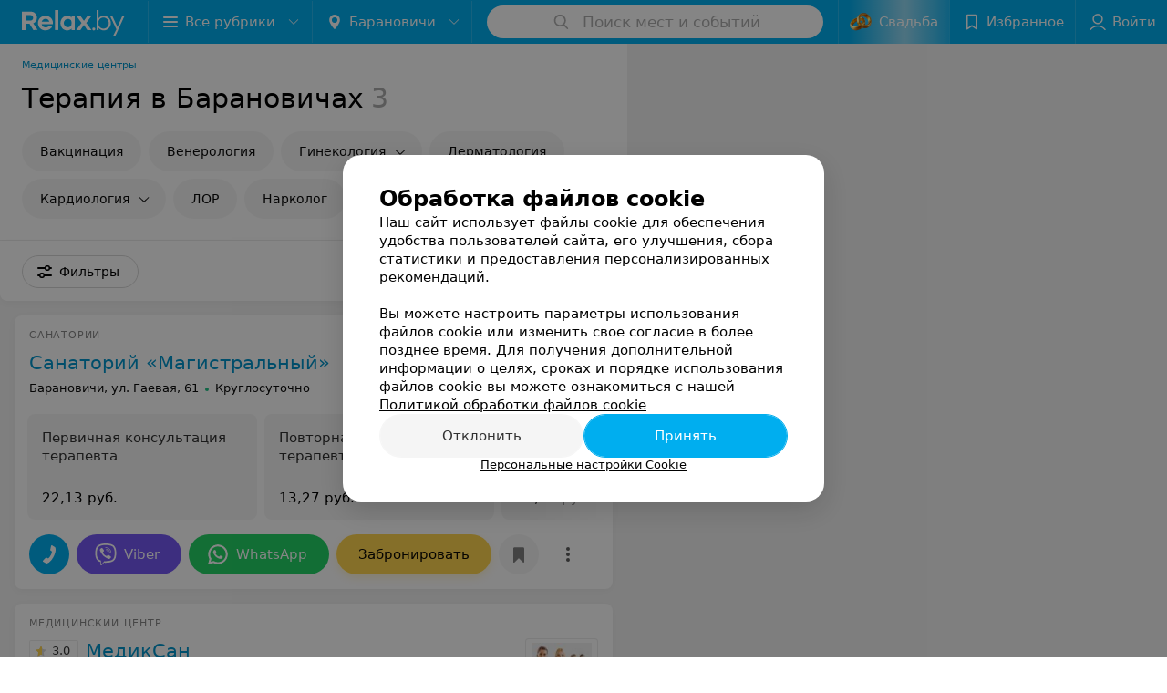

--- FILE ---
content_type: text/html; charset=utf-8
request_url: https://www.relax.by/list/terapiya/baranovichi/
body_size: 12395
content:
<!DOCTYPE html><html lang="ru"><head><title id="title">Терапия в Барановичах – адреса и телефоны, карта проезда.</title><meta name="viewport" content="width=device-width, height=device-height, initial-scale=1.0, user-scalable=0, maximum-scale=1.0"><meta name="format-detection" content="telephone=no"><link rel="shortcut icon" href="https://static2.relax.by/common/images/favicons/favicon.ico"><link rel="icon" sizes="16x16 32x32 64x64" href="https://static2.relax.by/common/images/favicons/favicon.ico"><link rel="apple-touch-icon" sizes="120x120" href="https://static2.relax.by/common/images/favicons/favicon-120.png"><link rel="icon" type="image/png" sizes="16x16" href="https://static2.relax.by/common/images/favicons/favicon-16.png"><meta name="msapplication-TileImage" content="undefined"><meta name="msapplication-square70x70logo" content="https://static2.relax.by/common/images/favicons/favicon-70.png"><meta name="msapplication-square150x150logo" content="https://static2.relax.by/common/images/favicons/favicon-150.png"><meta name="msapplication-square310x310logo" content="https://static2.relax.by/common/images/favicons/favicon-310.png"><meta name="theme-color" content="#00aeef"><meta name="yandex-verification" content="0ec5473b59bf10e1"><meta name="google-site-verification" content="tP5-quZW2ooas5pxp3LYDx3m-eWdD8sNxyFR1U5kMgM"><link rel="preload stylesheet" as="style" type="text/css" href="https://static2.relax.by/catalog/css/bundle.e5a65b5f3f09f64bcb36.css"><link rel="alternate" type="application/rss+xml" href="https://mag.relax.by/news-rss-feed.xml"><link rel="canonical" href="https://www.relax.by/list/terapiya/baranovichi/"><meta name="keywords" id="keywords"><meta name="description" content="Терапия в Барановичах – адреса, телефоны  и график работы на relax.by! Схему проезда смотрите на карте." id="description"><script>window.yaContextCb = window.yaContextCb || []</script><script src="https://yandex.ru/ads/system/context.js" async></script></head><body itemscope itemtype="http://schema.org/WebPage"><script>function loadSVG() {
  loadSVG.i += 1;
  if (loadSVG.i > 5) return;
  var ajax = new XMLHttpRequest();
  ajax.overrideMimeType("image/svg+xml");
  ajax.open("GET", 'https://static2.relax.by/common/svg/symbol/icons.2KT02SAgLQ.svg', true);
  ajax.onload = function (e) {
    var div = document.createElement("div");
    div.innerHTML = ajax.responseText;
    document.body.insertBefore(div, document.body.childNodes[0]);
  }
  ajax.onerror = function() {
    loadSVG();
  }
  ajax.send();
}
loadSVG.i = 0;
</script><script>loadSVG();</script><div class="Main" id="root"><div class="Page Page--hasBanner Page--newCatalogStyle"><script type="application/ld+json">{"@context":"https://schema.org","@type":"Organization","name":"Портал о заведениях Минска и Беларуси Relax.by","legalName":"relax.by","description":"Всю информацию о заведениях Минска, Гомеля, Гродно, Витебска, Могилева, Бреста и других городов Беларуси вы найдете на Relax.by. Адреса, фото, отзывы, меню кафе, ресторанов, баров, салонов красоты, SPA и других заведений Минска и Беларуси на нашем портале","url":"https://www.relax.by","address":{"@type":"PostalAddress","addressCountry":"Республика Беларусь","addressLocality":"г. Минск","streetAddress":"улица Толбухина, 2, пом. 16","postalCode":"220012"},"sameAs":["https://www.instagram.com/relaxby/","https://t.me/relaxby_news","https://www.tiktok.com/@relax.byy?_t=8qpjHcqyVsM&_r=1"]}</script><script type="application/ld+json">{"@context":"https://schema.org","@type":"Place","geo":{"@type":"GeoCoordinates","latitude":53.925901,"longitude":27.6128132}}</script><div class="Banner"><div class="Banner__vertical"><span class="Spinner" aria-hidden="true"></span><svg aria-hidden="true" class="Icon Banner__close Icon--remove-sign Icon--huge"><use xlink:href="#icon-remove-sign"></use></svg></div></div><div class="Header__wrapper"><header class="Container Header"><a class="LogoLink" href="https://www.relax.by/main/baranovichi/" title="logo" aria-label="logo"><svg class="Logo Logo--header" title="logo"><use xlink:href="#icon-logo"></use></svg></a><div class="Header__leftPart"><div class="Header__categories"><div class="MenuItem Header__button MenuItem--withLeftIcon MenuItem--withRightIcon MenuItem--huge" role="button"><span class="MenuItem__text"><svg aria-hidden="true" class="Icon MenuItem__icon MenuItem__icon--left Icon--hamburger"><use xlink:href="#icon-hamburger"></use></svg><span>Все рубрики</span><svg aria-hidden="true" class="Icon MenuItem__icon MenuItem__icon--right Icon--menu-down"><use xlink:href="#icon-menu-down"></use></svg></span></div></div><div class="Header__cities hasNYLink"><div class="DropDown Header__dropDown DropDown--tick DropDown--huge" role="select"><svg aria-hidden="true" class="Icon Icon--city"><use xlink:href="#icon-city"></use></svg><svg class="Icon Icon--menu"><use xlink:href="#icon-menu-down"></use></svg><span title="Барановичи" class="DropDown__text u-ellipsis">Барановичи</span></div></div></div><div class="SearchContainer__wrapper"><div class="SearchContainer"><div class="Search Search--outModal"><form><div class="Search__placeholder"><span class="Search__iconWrapper"><svg aria-hidden="true" class="Icon Search__icon Icon--search"><use xlink:href="#icon-search"></use></svg></span><span class="Search__placeholder--text">Поиск мест и событий</span></div><div class="Search__inputWrapper"><input type="text" id="search_open" value="" class="Search__input" disabled=""/></div></form></div><div class="SearchModal Overlay--animation"><div class="SearchContent__body"><div class="SearchContent"><div class="SearchResults"><ul class="SearchResults__items"></ul></div></div></div></div></div></div><div class="Header__rightPart"><div class="NYButton wedding withShining"><a class="NYButton__item MenuItem Header__button wedding" href="https://www.relax.by/list/wedding-restaurants/minsk/?utm_source=relax&amp;utm_medium=knopka&amp;utm_campaign=wed" target="_blank"><div class="NYButton__icon"><div class="WeddingIcon"></div></div><div class="NYButton__item_text">Свадьба</div></a></div><div class="HeaderButton HeaderButton--search HeaderButton--withIcon"><span class="HeaderButton__item"><span class="HeaderButton__icon"><svg aria-hidden="true" class="Icon Icon--search-header Icon--massive"><use xlink:href="#icon-search-header"></use></svg></span><span class="HeaderButton__text"></span></span></div><div class="HeaderButton HeaderButton--favotites u-hidden-small-down HeaderButton--withIcon"><a href="https://www.relax.by/profile/favorites/" class="HeaderButton__item"><span class="HeaderButton__icon"><svg aria-hidden="true" class="Icon Icon--favorites-header Icon--massive"><use xlink:href="#icon-favorites-header"></use></svg></span><span class="HeaderButton__text">Избранное</span></a></div><div class="DropDown UserBar UserBar__dropdown Header__dropDown  u-hidden-small-up DropDown--tick DropDown--huge" role="select"><svg aria-hidden="true" class="Icon Icon--user-header"><use xlink:href="#icon-user-header"></use></svg><svg class="Icon Icon--menu"><use xlink:href="#icon-menu-down"></use></svg><span title="Войти" class="DropDown__text u-ellipsis">Войти</span></div><div class="HeaderButton UserBar UserBar__button  u-hidden-small-down HeaderButton--withIcon"><a href="https://www.relax.by/auth/login/" class="HeaderButton__item"><span class="HeaderButton__icon"><svg aria-hidden="true" class="Icon Icon--user-header Icon--massive"><use xlink:href="#icon-user-header"></use></svg></span><span class="HeaderButton__text">Войти</span></a></div></div></header></div><div class="Container CatalogNav__container"><ol class="Breadcrumbs CatalogNav__breadcrumbs" itemType="http://schema.org/BreadcrumbList" itemscope=""><li class="Breadcrumbs__item" itemProp="itemListElement" itemscope="" itemType="http://schema.org/ListItem"><a class="Breadcrumbs__text Link Link--shade--32 Link--colored Link--primary" href="https://www.relax.by/list/med/baranovichi/" itemProp="item"><span itemProp="name">Медицинские центры</span></a><meta itemProp="position" content="1"/></li></ol><div style="-webkit-flex:0 1 auto;-ms-flex:0 1 auto;flex:0 1 auto;-webkit-order:0;-ms-flex-order:0;order:0" class="flexContainer flexWrap--nowrap justifyContent--space-between alignItems--center alignContent--stretch flexDirection--row alignSelf--auto CatalogNav__header"><div class="CatalogNav__title"><h1 class="CatalogNav__heading u-paddingRight--2x">Терапия в Барановичах</h1><span class="CatalogNav__count u-grayLightest">3</span></div></div><div class="FastLinks--scrollContainer"><div class="NowrapList ButtonToolbar FastLinks NowrapList--closed"><div class="FastLinks__item"><a href="https://www.relax.by/list/vakcinaciya/baranovichi/" class="FastLinks__button Button Button--big ">Вакцинация</a></div><div class="FastLinks__item"><a href="https://www.relax.by/list/venerolog/baranovichi/" class="FastLinks__button Button Button--big ">Венерология</a></div><div class="FastLinks__item"><a class="Button FastLinks__DropDown FastLinks__button Button Button--big  Button--big" href="https://www.relax.by/list/ginekologiya/baranovichi/"><svg aria-hidden="true" class="Icon Icon--dropdownFastLink Icon--big"><use xlink:href="#icon-dropdownFastLink"></use></svg><span class="Button__text">Гинекология</span></a><div class="FastLinks__DropDownList--inline"><a href="https://www.relax.by/list/ginekologiya/baranovichi/" class="FastLinks__DropDownItem FastLinks__DropDownItem--title">Гинекология<svg aria-hidden="true" class="Icon FastLinks__DropDownItemButton Icon--menu-right"><use xlink:href="#icon-menu-right"></use></svg></a><a href="https://www.relax.by/list/med/ginekolog/baranovichi/" class="FastLinks__DropDownItem FastLinks__DropDownItem--markerType">Гинеколог<svg aria-hidden="true" class="Icon FastLinks__DropDownItemButton Icon--menu-right"><use xlink:href="#icon-menu-right"></use></svg></a><a href="https://www.relax.by/list/kolposkopia/baranovichi/" class="FastLinks__DropDownItem FastLinks__DropDownItem--markerType">Кольпоскопия<svg aria-hidden="true" class="Icon FastLinks__DropDownItemButton Icon--menu-right"><use xlink:href="#icon-menu-right"></use></svg></a></div></div><div class="FastLinks__item"><a href="https://www.relax.by/list/dermatologiya/baranovichi/" class="FastLinks__button Button Button--big ">Дерматология</a></div><div class="FastLinks__item"><a class="Button FastLinks__DropDown FastLinks__button Button Button--big  Button--big" href="https://www.relax.by/list/kardiologiya/baranovichi/"><svg aria-hidden="true" class="Icon Icon--dropdownFastLink Icon--big"><use xlink:href="#icon-dropdownFastLink"></use></svg><span class="Button__text">Кардиология</span></a><div class="FastLinks__DropDownList--inline"><a href="https://www.relax.by/list/kardiologiya/baranovichi/" class="FastLinks__DropDownItem FastLinks__DropDownItem--title">Кардиология<svg aria-hidden="true" class="Icon FastLinks__DropDownItemButton Icon--menu-right"><use xlink:href="#icon-menu-right"></use></svg></a><a href="https://www.relax.by/list/med/kardiolog/baranovichi/" class="FastLinks__DropDownItem FastLinks__DropDownItem--markerType">Кардиолог<svg aria-hidden="true" class="Icon FastLinks__DropDownItemButton Icon--menu-right"><use xlink:href="#icon-menu-right"></use></svg></a></div></div><div class="FastLinks__item"><a href="https://www.relax.by/list/lor/baranovichi/" class="FastLinks__button Button Button--big ">ЛОР</a></div><div class="FastLinks__item"><a href="https://www.relax.by/list/narkolog/baranovichi/" class="FastLinks__button Button Button--big ">Нарколог</a></div><div class="FastLinks__item"><a class="Button FastLinks__DropDown FastLinks__button Button Button--big  Button--big" href="https://www.relax.by/list/nevrologiya/baranovichi/"><svg aria-hidden="true" class="Icon Icon--dropdownFastLink Icon--big"><use xlink:href="#icon-dropdownFastLink"></use></svg><span class="Button__text">Неврология</span></a><div class="FastLinks__DropDownList--inline"><a href="https://www.relax.by/list/nevrologiya/baranovichi/" class="FastLinks__DropDownItem FastLinks__DropDownItem--title">Неврология<svg aria-hidden="true" class="Icon FastLinks__DropDownItemButton Icon--menu-right"><use xlink:href="#icon-menu-right"></use></svg></a><a href="https://www.relax.by/list/med/nevrolog/baranovichi/" class="FastLinks__DropDownItem FastLinks__DropDownItem--markerType">Невролог<svg aria-hidden="true" class="Icon FastLinks__DropDownItemButton Icon--menu-right"><use xlink:href="#icon-menu-right"></use></svg></a></div></div><div class="FastLinks__item"><a class="Button FastLinks__DropDown FastLinks__button Button Button--big  Button--big" href="https://www.relax.by/list/oftalmologya/baranovichi/"><svg aria-hidden="true" class="Icon Icon--dropdownFastLink Icon--big"><use xlink:href="#icon-dropdownFastLink"></use></svg><span class="Button__text">Офтальмология</span></a><div class="FastLinks__DropDownList--inline"><a href="https://www.relax.by/list/oftalmologya/baranovichi/" class="FastLinks__DropDownItem FastLinks__DropDownItem--title">Офтальмология<svg aria-hidden="true" class="Icon FastLinks__DropDownItemButton Icon--menu-right"><use xlink:href="#icon-menu-right"></use></svg></a><a href="https://www.relax.by/list/med/oftalmolog/baranovichi/" class="FastLinks__DropDownItem FastLinks__DropDownItem--markerType">Офтальмолог<svg aria-hidden="true" class="Icon FastLinks__DropDownItemButton Icon--menu-right"><use xlink:href="#icon-menu-right"></use></svg></a><a href="https://www.relax.by/list/lechenie-katarakty/baranovichi/" class="FastLinks__DropDownItem FastLinks__DropDownItem--markerType">Лечение катаракты<svg aria-hidden="true" class="Icon FastLinks__DropDownItemButton Icon--menu-right"><use xlink:href="#icon-menu-right"></use></svg></a></div></div><div class="FastLinks__item"><a class="Button FastLinks__DropDown FastLinks__button Button Button--big  Button--big" href="https://www.relax.by/list/pediatriya/baranovichi/"><svg aria-hidden="true" class="Icon Icon--dropdownFastLink Icon--big"><use xlink:href="#icon-dropdownFastLink"></use></svg><span class="Button__text">Педиатрия</span></a><div class="FastLinks__DropDownList--inline"><a href="https://www.relax.by/list/pediatriya/baranovichi/" class="FastLinks__DropDownItem FastLinks__DropDownItem--title">Педиатрия<svg aria-hidden="true" class="Icon FastLinks__DropDownItemButton Icon--menu-right"><use xlink:href="#icon-menu-right"></use></svg></a><a href="https://www.relax.by/list/med/pediatr/baranovichi/" class="FastLinks__DropDownItem FastLinks__DropDownItem--markerType">Педиатр<svg aria-hidden="true" class="Icon FastLinks__DropDownItemButton Icon--menu-right"><use xlink:href="#icon-menu-right"></use></svg></a></div></div><div class="FastLinks__item"><a href="https://www.relax.by/list/podolog/baranovichi/" class="FastLinks__button Button Button--big ">Подолог</a></div><div class="FastLinks__item"><a href="https://www.relax.by/list/proktologiya/baranovichi/" class="FastLinks__button Button Button--big ">Проктолог</a></div><div class="FastLinks__item"><a class="Button FastLinks__DropDown FastLinks__button Button Button--big  Button--big" href="https://www.relax.by/list/psihoterapiya/baranovichi/"><svg aria-hidden="true" class="Icon Icon--dropdownFastLink Icon--big"><use xlink:href="#icon-dropdownFastLink"></use></svg><span class="Button__text">Психотерапия</span></a><div class="FastLinks__DropDownList--inline"><a href="https://www.relax.by/list/psihoterapiya/baranovichi/" class="FastLinks__DropDownItem FastLinks__DropDownItem--title">Психотерапия<svg aria-hidden="true" class="Icon FastLinks__DropDownItemButton Icon--menu-right"><use xlink:href="#icon-menu-right"></use></svg></a><a href="https://www.relax.by/cat/health/psychologist/baranovichi/semejnyj/" class="FastLinks__DropDownItem FastLinks__DropDownItem--markerType">Семейный психолог<svg aria-hidden="true" class="Icon FastLinks__DropDownItemButton Icon--menu-right"><use xlink:href="#icon-menu-right"></use></svg></a><a href="https://www.relax.by/list/psihologicheskaya-pomosch/baranovichi/" class="FastLinks__DropDownItem FastLinks__DropDownItem--markerType">Центры психологической помощи<svg aria-hidden="true" class="Icon FastLinks__DropDownItemButton Icon--menu-right"><use xlink:href="#icon-menu-right"></use></svg></a><a href="https://www.relax.by/cat/health/psychologist/baranovichi/seksolog/" class="FastLinks__DropDownItem FastLinks__DropDownItem--markerType">Сексологи<svg aria-hidden="true" class="Icon FastLinks__DropDownItemButton Icon--menu-right"><use xlink:href="#icon-menu-right"></use></svg></a><a href="https://www.relax.by/cat/health/psychologist/baranovichi/detskij/" class="FastLinks__DropDownItem FastLinks__DropDownItem--markerType">Детские психологи<svg aria-hidden="true" class="Icon FastLinks__DropDownItemButton Icon--menu-right"><use xlink:href="#icon-menu-right"></use></svg></a></div></div><div class="FastLinks__item"><span href="https://www.relax.by/list/terapiya/baranovichi/" class="FastLinks__button Button Button--big Button--primary FastLinks__button--active ">Терапия</span></div><div class="FastLinks__item"><a href="https://www.relax.by/list/travmatolog/baranovichi/" class="FastLinks__button Button Button--big ">Травматология</a></div><div class="FastLinks__item"><a href="https://www.relax.by/list/ortopediya/baranovichi/" class="FastLinks__button Button Button--big ">Ортопедия</a></div><div class="FastLinks__item"><a class="Button FastLinks__DropDown FastLinks__button Button Button--big  Button--big" href="https://www.relax.by/list/uzi/baranovichi/"><svg aria-hidden="true" class="Icon Icon--dropdownFastLink Icon--big"><use xlink:href="#icon-dropdownFastLink"></use></svg><span class="Button__text">УЗИ</span></a><div class="FastLinks__DropDownList--inline"><a href="https://www.relax.by/list/uzi/baranovichi/" class="FastLinks__DropDownItem FastLinks__DropDownItem--title">УЗИ<svg aria-hidden="true" class="Icon FastLinks__DropDownItemButton Icon--menu-right"><use xlink:href="#icon-menu-right"></use></svg></a><a href="https://www.relax.by/list/uzi-brushnoj-polosti/baranovichi/" class="FastLinks__DropDownItem FastLinks__DropDownItem--markerType">УЗИ брюшной полости<svg aria-hidden="true" class="Icon FastLinks__DropDownItemButton Icon--menu-right"><use xlink:href="#icon-menu-right"></use></svg></a><a href="https://www.relax.by/list/uzi-molochnyh-zhelez/baranovichi/" class="FastLinks__DropDownItem FastLinks__DropDownItem--markerType">УЗИ молочных желез<svg aria-hidden="true" class="Icon FastLinks__DropDownItemButton Icon--menu-right"><use xlink:href="#icon-menu-right"></use></svg></a><a href="https://www.relax.by/list/uzi-organov-malogo-taza/baranovichi/" class="FastLinks__DropDownItem FastLinks__DropDownItem--markerType">УЗИ органов малого таза<svg aria-hidden="true" class="Icon FastLinks__DropDownItemButton Icon--menu-right"><use xlink:href="#icon-menu-right"></use></svg></a><a href="https://www.relax.by/list/uzi-beremennosti/baranovichi/" class="FastLinks__DropDownItem FastLinks__DropDownItem--markerType">УЗИ при беременности<svg aria-hidden="true" class="Icon FastLinks__DropDownItemButton Icon--menu-right"><use xlink:href="#icon-menu-right"></use></svg></a><a href="https://www.relax.by/list/uzi-serdca/baranovichi/" class="FastLinks__DropDownItem FastLinks__DropDownItem--markerType">УЗИ сердца<svg aria-hidden="true" class="Icon FastLinks__DropDownItemButton Icon--menu-right"><use xlink:href="#icon-menu-right"></use></svg></a><a href="https://www.relax.by/list/uzi-schitovidnoy-zhelezy/baranovichi/" class="FastLinks__DropDownItem FastLinks__DropDownItem--markerType">УЗИ щитовидной железы<svg aria-hidden="true" class="Icon FastLinks__DropDownItemButton Icon--menu-right"><use xlink:href="#icon-menu-right"></use></svg></a></div></div><div class="FastLinks__item"><a class="Button FastLinks__DropDown FastLinks__button Button Button--big  Button--big" href="https://www.relax.by/list/urologiya/baranovichi/"><svg aria-hidden="true" class="Icon Icon--dropdownFastLink Icon--big"><use xlink:href="#icon-dropdownFastLink"></use></svg><span class="Button__text">Урология</span></a><div class="FastLinks__DropDownList--inline"><a href="https://www.relax.by/list/urologiya/baranovichi/" class="FastLinks__DropDownItem FastLinks__DropDownItem--title">Урология<svg aria-hidden="true" class="Icon FastLinks__DropDownItemButton Icon--menu-right"><use xlink:href="#icon-menu-right"></use></svg></a><a href="https://www.relax.by/list/med/urolog/baranovichi/" class="FastLinks__DropDownItem FastLinks__DropDownItem--markerType">Уролог<svg aria-hidden="true" class="Icon FastLinks__DropDownItemButton Icon--menu-right"><use xlink:href="#icon-menu-right"></use></svg></a></div></div><div class="FastLinks__item"><a href="https://www.relax.by/list/flebologiya/baranovichi/" class="FastLinks__button Button Button--big ">Флебология</a></div><div class="FastLinks__item"><a href="https://www.relax.by/list/funktsionalnaya-diagnostika/baranovichi/" class="FastLinks__button Button Button--big ">Функциональная диагностика</a></div><div class="FastLinks__item"><a href="https://www.relax.by/list/hirurg/baranovichi/" class="FastLinks__button Button Button--big ">Хирургия</a></div><div class="FastLinks__item"><a href="https://www.relax.by/list/mrt/baranovichi/" class="FastLinks__button Button Button--big ">МРТ</a></div><div class="FastLinks__item"><a class="Button FastLinks__DropDown FastLinks__button Button Button--big  Button--big" href="https://www.relax.by/list/fizioterapiya/baranovichi/"><svg aria-hidden="true" class="Icon Icon--dropdownFastLink Icon--big"><use xlink:href="#icon-dropdownFastLink"></use></svg><span class="Button__text">Физиотерапия</span></a><div class="FastLinks__DropDownList--inline"><a href="https://www.relax.by/list/fizioterapiya/baranovichi/" class="FastLinks__DropDownItem FastLinks__DropDownItem--title">Физиотерапия<svg aria-hidden="true" class="Icon FastLinks__DropDownItemButton Icon--menu-right"><use xlink:href="#icon-menu-right"></use></svg></a><a href="https://www.relax.by/list/krioterapia/baranovichi/" class="FastLinks__DropDownItem FastLinks__DropDownItem--markerType">Криотерапия<svg aria-hidden="true" class="Icon FastLinks__DropDownItemButton Icon--menu-right"><use xlink:href="#icon-menu-right"></use></svg></a></div></div><div class="FastLinks__item"><a class="Button FastLinks__DropDown FastLinks__button Button Button--big  Button--big" href="https://www.relax.by/list/endokrinologiya/baranovichi/"><svg aria-hidden="true" class="Icon Icon--dropdownFastLink Icon--big"><use xlink:href="#icon-dropdownFastLink"></use></svg><span class="Button__text">Эндокринология</span></a><div class="FastLinks__DropDownList--inline"><a href="https://www.relax.by/list/endokrinologiya/baranovichi/" class="FastLinks__DropDownItem FastLinks__DropDownItem--title">Эндокринология<svg aria-hidden="true" class="Icon FastLinks__DropDownItemButton Icon--menu-right"><use xlink:href="#icon-menu-right"></use></svg></a><a href="https://www.relax.by/list/med/endokrinolog/baranovichi/" class="FastLinks__DropDownItem FastLinks__DropDownItem--markerType">Эндокринолог<svg aria-hidden="true" class="Icon FastLinks__DropDownItemButton Icon--menu-right"><use xlink:href="#icon-menu-right"></use></svg></a></div></div><button class="Button FastLinks__toggle FastLinks__toggleUnwrap Button--big" style="display:none"><svg aria-hidden="true" class="Icon Icon--option-filter"><use xlink:href="#icon-option-filter"></use></svg></button><button class="Button FastLinks__toggle Button--big" style="display:none"><span class="Button__text">Свернуть</span></button></div><div class="TopRubricator__DropDown TopRubricator__DropDown--big" role="select"><svg aria-hidden="true" class="Icon Icon--dropdown"><use xlink:href="#icon-dropdown"></use></svg><span class="TopRubricator__DropDown__text"></span></div></div></div><div class="FilterToolbarWrapper"><div class="FilterToolbarContainer"><div class="FilterToolbar"><div class="FilterToolbar__filters FilterToolbar--desktop"><div class="FilterToolbar__filterItem FilterToolbar__toggleMap"><button class="Button FilterToolbar__roundedButton Button--white Button--round"><svg aria-hidden="true" class="Icon Icon--location-marker"><use xlink:href="#icon-location-marker"></use></svg><span class="Button__text">Карта</span></button></div><div class="FilterToolbar__filterItem"><div class="MenuItem FilterToolbar__allFiltersButton  MenuItem--button MenuItem--withLeftIcon" role="button"><span class="MenuItem__text"><svg aria-hidden="true" class="Icon MenuItem__icon MenuItem__icon--left Icon--settings"><use xlink:href="#icon-settings"></use></svg>Фильтры</span></div></div></div></div></div></div><div class="FilterToolbar__filters-falsePanel"></div><div class=" Fab Fab--big Fab--white Fab--shadow FilterToolbar__allFiltersMap "><svg aria-hidden="true" class="Icon Icon--settings Icon--massive"><use xlink:href="#icon-settings"></use></svg></div><div class="flexContainer flexWrap--nowrap justifyContent--flex-start alignItems--flex-start alignContent--stretch flexDirection--row Content" id="Content"><main class="MainContent"><div><div class="MainContent__paper MainContent__default"><div class="PlaceListWrapper"><div class="PlaceList --isOnlyPage"><div class="PlaceList__itemWrapper--content"><div data-index="0"></div><div class="PlaceList__itemWrapper"><div class="Place PlaceDefault body-1 --compact --hasImage --hasNoSlider --hasContactsButton --rounded --hasGallery"><a href="https://magistralny.relax.by/rubric/terapiya/free/" target="_blank" class="Place__wholeLink"></a><div class="Place__contentWrapper"><div class="Place__header Place__header--hasImage --right"><div class="Place__headerContent"><div class="Place__type" title="Санаторий">Санаторий</div><div class="Place__wrapperHeaderImage"><img class="Image Image--loading Place__headerImg" src="" srcSet="" data-src="https://ms1.relax.by/images/a2fd8a0683f376192d06083ec5b57f79/resize/w=86,h=56,q=80/catalog_place_photo_default/ba/00/fa/ba00fa609f44b5c066a44f013bd4df4e.jpg" data-srcset="https://ms1.relax.by/images/7db10b2a72b5f77b2ae9091f5f99c664/resize/w=172,h=112,q=34/catalog_place_photo_default/ba/00/fa/ba00fa609f44b5c066a44f013bd4df4e.jpg 2x"/></div><div class="Place__titleWrapper"><div class="Place__mainTitle"><a class="Place__headerLink Place__title
                Link" href="https://magistralny.relax.by/rubric/terapiya/free/" target="_blank" title="Санаторий «Магистральный»" data-text="Санаторий «Магистральный»">Санаторий «Магистральный»</a></div></div><div class="Panel Place__content Place__content--address"><div class="Place__content-inner"><div class="Place__meta"><span class="Place__address Place__contentSub Place__address--clickable Place__address--hasNotDistance Link"><span class="Place__addressText">Барановичи, ул. Гаевая, 61</span></span><span class="Place__time Place__contentSub Place__time--clickable Link" title="Открыто"><span class="Place__timeWrapper"><span class="TimeMarker Place__timeMarker h6 TimeMarker--opened"></span>Круглосуточно</span></span></div></div></div></div></div><div class="Place__contentStatic"><div class="Panel Place__content Place__content--offers"><div class="Place__content-inner"><div class="PlacePrices --redesign"><div class="PlacePrices__listWrapper"><div class="PlacePrices__list"><div class="PlacePrices__itemWrapper"><a class="PlacePrices__item" href="https://magistralny.relax.by/rubric/terapiya/free/#offers" target="_blank" title="Первичная консультация терапевта"><span class="PlacePrices__itemTitle Body-1 small">Первичная консультация терапевта</span><div class="PlacePrices__itemTextWrapper"><span class="PlacePrices__itemText">22,13 руб.</span></div></a></div><div class="PlacePrices__itemWrapper"><a class="PlacePrices__item" href="https://magistralny.relax.by/rubric/terapiya/free/#offers" target="_blank" title="Повторная консультация терапевта"><span class="PlacePrices__itemTitle Body-1 small">Повторная консультация терапевта</span><div class="PlacePrices__itemTextWrapper"><span class="PlacePrices__itemText">13,27 руб.</span></div></a></div><div class="PlacePrices__itemWrapper"><a class="PlacePrices__item" href="https://magistralny.relax.by/rubric/terapiya/free/#offers" target="_blank" title="Первичная консультация врача общей практики"><span class="PlacePrices__itemTitle Body-1 small">Первичная консультация врача общей практики</span><div class="PlacePrices__itemTextWrapper"><span class="PlacePrices__itemText">22,13 руб.</span></div></a></div><div class="PlacePrices__itemWrapper"><a class="PlacePrices__item" href="https://magistralny.relax.by/rubric/terapiya/free/#offers" target="_blank" title="Повторная консультация врача общей практики"><span class="PlacePrices__itemTitle Body-1 small">Повторная консультация врача общей практики</span><div class="PlacePrices__itemTextWrapper"><span class="PlacePrices__itemText">13,27 руб.</span></div></a></div><div class="PlacePrices__itemWrapper"><a class="PlacePrices__item" href="https://magistralny.relax.by/rubric/terapiya/free/#offers" target="_blank" title="Первичная консультация терапевта (для иностранных граждан)"><span class="PlacePrices__itemTitle Body-1 small">Первичная консультация терапевта (для иностранных граждан)</span><div class="PlacePrices__itemTextWrapper"><span class="PlacePrices__itemText">34,04 руб.</span></div></a></div><div class="PlacePrices__itemWrapper PlacePrices__itemWrapper--all"><span class="PlacePrices__item PlacePrices__item--all" target="_blank"><span>Все цены</span><svg aria-hidden="true" class="Icon Icon--swipe-gallery-arrow-catalog"><use xlink:href="#icon-swipe-gallery-arrow-catalog"></use></svg></span></div></div></div><div class="PlacePrices__control PlacePrices__control--prev "><button class="Fab Fab--huge Fab--black"><svg aria-hidden="true" class="Icon Icon--swipe-gallery-arrow"><use xlink:href="#icon-swipe-gallery-arrow"></use></svg></button></div><div class="PlacePrices__control PlacePrices__control--next "><button class="Fab Fab--huge Fab--black"><svg aria-hidden="true" class="Icon Icon--swipe-gallery-arrow"><use xlink:href="#icon-swipe-gallery-arrow"></use></svg></button></div></div></div></div></div><div class="Place__buttons"><div class="Place__buttonsList"><a class="Button Place__showContacts Button--big Button--primary Button--rounded" role="button" target="CatalogButton"><span class="Button__iconWrapper"><svg aria-hidden="true" class="Icon Icon--earphone"><use xlink:href="#icon-earphone"></use></svg></span></a><a class="Button Button--big Button--blue_dark Button--shadow Button--rounded" href="viber://chat?number=%2B375291979824&amp;text=%D0%97%D0%B4%D1%80%D0%B0%D0%B2%D1%81%D1%82%D0%B2%D1%83%D0%B9%D1%82%D0%B5%21+%D0%9F%D0%B8%D1%88%D1%83+%D1%81+%D0%BF%D0%BE%D1%80%D1%82%D0%B0%D0%BB%D0%B0+Relax.by" title="Viber" target="CatalogButton" rel="nofollow noopener"><svg aria-hidden="true" class="Icon Icon--viber Icon--massive"><use xlink:href="#icon-viber"></use></svg><span class="Button__text">Viber</span></a><a class="Button Button--big Button--green Button--shadow Button--rounded" href="https://api.whatsapp.com/send?phone=%2B375291979824&amp;text=%D0%97%D0%B4%D1%80%D0%B0%D0%B2%D1%81%D1%82%D0%B2%D1%83%D0%B9%D1%82%D0%B5%21%20%D0%9F%D0%B8%D1%88%D1%83%20%D1%81%20%D0%BF%D0%BE%D1%80%D1%82%D0%B0%D0%BB%D0%B0%20Relax.by" title="WhatsApp" target="CatalogButton" rel="nofollow noopener"><svg aria-hidden="true" class="Icon Icon--whatsApp Icon--massive"><use xlink:href="#icon-whatsApp"></use></svg><span class="Button__text">WhatsApp</span></a><button class="Button PlaceButton__booking Button--big Button--yellow Button--shadow Button--rounded" title="Забронировать" dataTypeAnalytics="place" initiator="PlaceItem" target="CatalogButton"><span class="Button__text">Забронировать</span></button><button class="Button PlaceButton___favorite --hiddenTitle Button--big Button--rounded" target="CatalogButton"><svg aria-hidden="true" class="Icon Icon--favorites"><use xlink:href="#icon-favorites"></use></svg></button><a class="Button Button--big Button--rounded" href="https://magistralny.relax.by/contacts/baranovichi/" title="Все адреса" target="CatalogButton" rel="nofollow noopener"><span class="Button__text">Все адреса</span></a></div></div></div></div></div></div><div class="PlaceList__itemWrapper--content"><div data-index="1"></div><div class="PlaceList__itemWrapper"><div class="Place PlaceDefault body-1 --compact --hasImage --hasNoSlider --hasContactsButton --rounded --hasGallery"><a href="https://medicsan.relax.by/rubric/terapiya/free/" target="_blank" class="Place__wholeLink"></a><div class="Place__contentWrapper"><div class="Place__header Place__header--hasImage --right"><div class="Place__headerContent"><div class="Place__type" title="Медицинский центр">Медицинский центр</div><div class="Place__wrapperHeaderImage"><img class="Image Image--loading Place__headerImg" src="" srcSet="" data-src="https://ms1.relax.by/images/a2fd8a0683f376192d06083ec5b57f79/resize/w=86,h=56,q=80/catalog_place_photo_default/70/1d/93/701d938dfa456cf49afbafaa26dd3898.jpg" data-srcset="https://ms1.relax.by/images/7db10b2a72b5f77b2ae9091f5f99c664/resize/w=172,h=112,q=34/catalog_place_photo_default/70/1d/93/701d938dfa456cf49afbafaa26dd3898.jpg 2x"/></div><div class="Place__titleWrapper"><div class="Place__mainTitle"><a class="Place__rating" href="https://medicsan.relax.by/rubric/terapiya/free/#reviews" target="_blank"><span class="StarRating StarRating--placeRating "><span class="StarRating__star"><svg aria-hidden="true" class="Icon Icon--gray Icon--star"><use xlink:href="#icon-star"></use></svg><span class="fill" style="width:60%"><svg aria-hidden="true" class="Icon Icon--yellow Icon--star"><use xlink:href="#icon-star"></use></svg></span></span><span>3.0</span></span></a><a class="Place__headerLink Place__title
                Link" href="https://medicsan.relax.by/rubric/terapiya/free/" target="_blank" title="МедикСан" data-text="МедикСан">МедикСан</a></div></div><div class="Panel Place__content Place__content--address"><div class="Place__content-inner"><div class="Place__meta"><span class="Place__address Place__contentSub Place__address--clickable Place__address--hasNotDistance Link"><span class="Place__addressText">Барановичи, ул. Царюка, 26Г</span></span><span class="Place__time Place__contentSub Place__time--clickable Link" title="Закрыто"><span class="Place__timeWrapper"><span class="TimeMarker Place__timeMarker h6"></span>до 19:00</span></span></div></div></div></div></div><div class="Place__contentStatic"><div class="Panel Place__content Place__content--offers"><div class="Place__content-inner"><div class="PlacePrices --redesign"><div class="PlacePrices__listWrapper"><div class="PlacePrices__list"><div class="PlacePrices__itemWrapper"><span class="PlacePrices__item" target="_blank" title="Первичный прием терапевта"><span class="PlacePrices__itemTitle Body-1 small">Первичный прием терапевта</span><div class="PlacePrices__itemTextWrapper"><span class="PlacePrices__itemText">уточняйте</span></div></span></div><div class="PlacePrices__itemWrapper"><span class="PlacePrices__item" target="_blank" title="Повторный прием терапевта"><span class="PlacePrices__itemTitle Body-1 small">Повторный прием терапевта</span><div class="PlacePrices__itemTextWrapper"><span class="PlacePrices__itemText">уточняйте</span></div></span></div><div class="PlacePrices__itemWrapper PlacePrices__itemWrapper--all"><span class="PlacePrices__item PlacePrices__item--all" target="_blank"><span>Все цены</span><svg aria-hidden="true" class="Icon Icon--swipe-gallery-arrow-catalog"><use xlink:href="#icon-swipe-gallery-arrow-catalog"></use></svg></span></div></div></div><div class="PlacePrices__control PlacePrices__control--prev "><button class="Fab Fab--huge Fab--black"><svg aria-hidden="true" class="Icon Icon--swipe-gallery-arrow"><use xlink:href="#icon-swipe-gallery-arrow"></use></svg></button></div><div class="PlacePrices__control PlacePrices__control--next "><button class="Fab Fab--huge Fab--black"><svg aria-hidden="true" class="Icon Icon--swipe-gallery-arrow"><use xlink:href="#icon-swipe-gallery-arrow"></use></svg></button></div></div></div></div><div><div class="Place__review"><div class="Place__reviewMsg"><span class="Place__reviewLabel">Отзыв<!-- -->.</span> <!-- -->Была второй раз ,все супер. Записали на 17.20 ,в 17.25 пошла на узи.
Врач гинеколог все доходчиво и стройко обьясняет. Рекомендую<!-- --> <div class="Place__reviewWholeMask"></div></div><span class="Place__reviewToggle Link"><span>Еще</span></span></div></div></div><div class="Place__buttons"><div class="Place__buttonsList"><a class="Button Place__showContacts Button--big Button--primary Button--rounded" role="button" target="CatalogButton"><span class="Button__iconWrapper"><svg aria-hidden="true" class="Icon Icon--earphone"><use xlink:href="#icon-earphone"></use></svg></span></a><a class="Button Button--big Button--blue_dark Button--shadow Button--rounded" href="viber://chat?number=%2B375292220025&amp;text=%D0%97%D0%B4%D1%80%D0%B0%D0%B2%D1%81%D1%82%D0%B2%D1%83%D0%B9%D1%82%D0%B5%21+%D0%9F%D0%B8%D1%88%D1%83+%D1%81+%D0%BF%D0%BE%D1%80%D1%82%D0%B0%D0%BB%D0%B0+Relax.by" title="Viber" target="CatalogButton" rel="nofollow noopener"><svg aria-hidden="true" class="Icon Icon--viber Icon--massive"><use xlink:href="#icon-viber"></use></svg><span class="Button__text">Viber</span></a><button class="Button PlaceButton__booking Button--big Button--yellow Button--shadow Button--rounded" title="Записаться" dataTypeAnalytics="place" initiator="PlaceItem" target="CatalogButton"><span class="Button__text">Записаться</span></button><button class="Button PlaceButton___favorite --hiddenTitle Button--big Button--rounded" target="CatalogButton"><svg aria-hidden="true" class="Icon Icon--favorites"><use xlink:href="#icon-favorites"></use></svg></button><a class="Button Button--big Button--rounded" href="https://medicsan.relax.by#reviews" target="CatalogButton" rel="nofollow noopener"><span class="Button__text">Отзывы<sup class="Button__sup">3</sup></span></a></div></div></div></div></div></div><div class="PlaceList__itemWrapper--content"><div data-index="2"></div><div class="PlaceList__itemWrapper"><div class="Place PlaceDefault body-1 --compact --hasImage --hasNoSlider --hasContactsButton --rounded --hasGallery"><a href="https://chaborok.relax.by/rubric/terapiya/" target="_blank" class="Place__wholeLink"></a><div class="Place__contentWrapper"><div class="Place__header Place__header--hasImage --right"><div class="Place__headerContent"><div class="Place__type" title="Санаторий">Санаторий</div><div class="Place__wrapperHeaderImage"><img class="Image Image--loading Place__headerImg" src="" srcSet="" data-src="https://ms1.relax.by/images/a2fd8a0683f376192d06083ec5b57f79/resize/w=86,h=56,q=80/catalog_place_photo_default/fe/f3/4f/fef34f1bdaab956488af22bff0e7b6fe.jpg" data-srcset="https://ms1.relax.by/images/7db10b2a72b5f77b2ae9091f5f99c664/resize/w=172,h=112,q=34/catalog_place_photo_default/fe/f3/4f/fef34f1bdaab956488af22bff0e7b6fe.jpg 2x"/></div><div class="Place__titleWrapper"><div class="Place__mainTitle"><a class="Place__rating" href="https://chaborok.relax.by/rubric/terapiya/#reviews" target="_blank"><span class="StarRating StarRating--placeRating "><span class="StarRating__star"><svg aria-hidden="true" class="Icon Icon--gray Icon--star"><use xlink:href="#icon-star"></use></svg><span class="fill" style="width:100%"><svg aria-hidden="true" class="Icon Icon--yellow Icon--star"><use xlink:href="#icon-star"></use></svg></span></span><span>5.0</span></span></a><a class="Place__headerLink Place__title
                Link" href="https://chaborok.relax.by/rubric/terapiya/" target="_blank" title="Чаборок" data-text="Чаборок">Чаборок</a></div></div><div class="Panel Place__content Place__content--address"><div class="Place__content-inner"><div class="Place__meta"><span class="Place__address Place__contentSub Place__address--clickable Place__address--hasNotDistance Link"><span class="Place__addressText">д. Павлиново ул. Озерная, 2</span></span><span class="Place__time Place__contentSub Place__time--clickable Link" title="Открыто"><span class="Place__timeWrapper"><span class="TimeMarker Place__timeMarker h6 TimeMarker--opened"></span>Круглосуточно</span></span></div></div></div></div></div><div class="Place__contentStatic"><div class="Panel Place__content Place__content--offers"><div class="Place__content-inner"><div class="PlacePrices --redesign"><div class="PlacePrices__listWrapper"><div class="PlacePrices__list"><div class="PlacePrices__itemWrapper"><a class="PlacePrices__item" href="https://chaborok.relax.by/rubric/terapiya/#offers" target="_blank" title="Первичный прием врача (при покупке путевки на оздоровление)"><span class="PlacePrices__itemTitle Body-1 small">Первичный прием врача (при покупке путевки на оздоровление)</span><div class="PlacePrices__itemTextWrapper"><span class="PlacePrices__itemText">Цена по запросу</span></div></a></div><div class="PlacePrices__itemWrapper"><a class="PlacePrices__item" href="https://chaborok.relax.by/rubric/terapiya/#offers" target="_blank" title="Повторный прием врача (при покупке путевки на оздоровление)"><span class="PlacePrices__itemTitle Body-1 small">Повторный прием врача (при покупке путевки на оздоровление)</span><div class="PlacePrices__itemTextWrapper"><span class="PlacePrices__itemText">Цена по запросу</span></div></a></div><div class="PlacePrices__itemWrapper PlacePrices__itemWrapper--all"><a class="PlacePrices__item PlacePrices__item--all" href="https://chaborok.relax.by/rubric/terapiya/#offers" target="_blank"><span>Все цены</span><svg aria-hidden="true" class="Icon Icon--swipe-gallery-arrow-catalog"><use xlink:href="#icon-swipe-gallery-arrow-catalog"></use></svg></a></div></div></div><div class="PlacePrices__control PlacePrices__control--prev "><button class="Fab Fab--huge Fab--black"><svg aria-hidden="true" class="Icon Icon--swipe-gallery-arrow"><use xlink:href="#icon-swipe-gallery-arrow"></use></svg></button></div><div class="PlacePrices__control PlacePrices__control--next "><button class="Fab Fab--huge Fab--black"><svg aria-hidden="true" class="Icon Icon--swipe-gallery-arrow"><use xlink:href="#icon-swipe-gallery-arrow"></use></svg></button></div></div></div></div><div><div class="Place__review"><div class="Place__reviewMsg"><span class="Place__reviewLabel">Отзыв<!-- -->.</span> <!-- -->Чисто, аккуратно, уютно. Приветливый персонал. Есть и банька, и бассейн, и классный спортзал. Плюс теннис и бильярд. Отмечали корпоратив, все было очень здорово, даже в такое время года. На территории много беседок, есть детские площадки, недалеко видела место для рыбалки. Думаю летом здесь будет вообще очень круто!<!-- --> <div class="Place__reviewWholeMask"></div></div><span class="Place__reviewToggle Link"><span>Еще</span></span></div></div></div><div class="Place__buttons"><div class="Place__buttonsList"><a class="Button Place__showContacts Button--big Button--primary Button--rounded" role="button" target="CatalogButton"><span class="Button__iconWrapper"><svg aria-hidden="true" class="Icon Icon--earphone"><use xlink:href="#icon-earphone"></use></svg></span></a><button class="Button PlaceButton___favorite --hiddenTitle Button--big Button--rounded" target="CatalogButton"><svg aria-hidden="true" class="Icon Icon--favorites"><use xlink:href="#icon-favorites"></use></svg></button><a class="Button Button--big Button--rounded" href="https://chaborok.relax.by#reviews" target="CatalogButton" rel="nofollow noopener"><span class="Button__text">Отзывы<sup class="Button__sup">6</sup></span></a></div></div></div></div></div></div><div></div></div><div></div></div></div><div class="Panel Panel--big SectionInfo Container"><div class="AddCompanyImg"><div></div><div></div></div><div class="RelinkingBlocksWrapper"><div><div class="RelinkingBlock"><h3 class="RelinkingBlock__title">Вам будет интересно</h3><ul class="RelinkingBlock__itemsList"><li class="RelinkingBlock__item"><a href="https://www.relax.by/list/reabilitatsiya/baranovichi/">Реабилитация в Барановичах</a></li><li class="RelinkingBlock__item"><a href="https://www.relax.by/list/fizioterapiya/baranovichi/">Физиотерапия в Барановичах</a></li><li class="RelinkingBlock__item"><a href="https://www.relax.by/list/meditsinskie-osmotry/baranovichi/">Медицинские осмотры в Барановичах</a></li></ul></div></div></div></div></div></main></div><div></div><div class="FilterSidebar Paper"><div class="FilterSidebar__header"><div class="FilterSidebar__title">Все фильтры</div><div class="TouchIcon FilterSidebar__close"><svg aria-hidden="true" class="Icon Icon--close Icon--huge"><use xlink:href="#icon-close"></use></svg></div></div><div class="FilterSidebar__content"><div class="FilterSidebar__item --itemSelect"><div class="FilterSidebar__itemTitle">Время работы</div><div class="Select FilterSidebar__select" role="select"><svg class="Icon Icon--menu"><use xlink:href="#icon-menu-down"></use></svg><span title="Не выбрано" class="Select__text">Не выбрано</span></div></div><div class="FilterSidebar__item"><label class="ToggleSwitch__label FilterSidebar__toggleSwitch  --disabled"><span class="ToggleSwitch"><input type="checkbox" class="ToggleSwitch__input"/><span class="ToggleSwitch__slider"></span></span><span class="ToggleSwitch__text">Поиск по карте</span></label></div></div><div class="FilterSidebar__buttons animated"><button class="Button Button--huge Button--flat"><svg aria-hidden="true" class="Icon Icon--close"><use xlink:href="#icon-close"></use></svg><span class="Button__text">Сбросить</span></button><button class="Button Button--huge Button--primary Button--flat"><span class="Button__text">Показать<!-- --> <!-- -->3</span></button></div></div><footer class="Footer"><div class="Footer__inner"><div class="FooterLine Container FooterLine--center FooterLine--gray FooterLine--addCompany"><span class="FooterLine__control FooterLine__item"><span><!--noindex--></span><a class="Button AddCompanyButton" href="https://info.relax.by/b2b?utm_source=knopka_footer&amp;utm_medium=relax.by&amp;utm_campaign=new_company" rel="nofollow" target="_blank"><span class="Button__iconWrapper"><svg aria-hidden="true" class="Icon Icon--plus Icon--massive"><use xlink:href="#icon-plus"></use></svg></span><span class="Button__text">Добавить компанию</span></a><span><!--/noindex--></span></span><span class="FooterLine__control FooterLine__item"><span><!--noindex--></span><a class="Button AddCompanyButton" href="https://info.relax.by/add_specialist/?utm_source=knopka_footer&amp;utm_medium=relax.by&amp;utm_campaign=add_specialist" rel="nofollow" target="_blank"><span class="Button__iconWrapper"><svg aria-hidden="true" class="Icon Icon--plus Icon--massive"><use xlink:href="#icon-plus"></use></svg></span><span class="Button__text">Добавить специалиста</span></a><span><!--/noindex--></span></span></div><div class="FooterLine Container FooterLine--main"><div class="FooterLine__logo"><a class="LogoLink" href="https://www.relax.by/main/baranovichi/" title="logo" aria-label="logo"><svg class="Logo Logo--primary Logo--colored Footer__logo" title="logo"><use xlink:href="#icon-logo"></use></svg></a><div class="List FooterLine__social FooterLine__item List--small List--horizontal List--compact"><div class="List__item"><a class="SocialIcon --instagram" href="https://www.instagram.com/relaxby/" title="instagram" aria-label="instagram"><img class="Image Image--loading SocialIcon__gray" src="" srcSet="" data-src="https://static2.relax.by/common/images/f_instagram.svg" alt="instagram"/><img class="Image Image--loading SocialIcon__colored" src="" srcSet="" data-src="https://static2.relax.by/common/images/f_instagram-color.png" alt="instagram"/></a></div><div class="List__item"><a class="SocialIcon --telegram" href="https://t.me/relaxby_news" title="telegram" aria-label="telegram"><img class="Image Image--loading SocialIcon__gray" src="" srcSet="" data-src="https://static2.relax.by/common/images/f_telegram.svg" alt="telegram"/><img class="Image Image--loading SocialIcon__colored" src="" srcSet="" data-src="https://static2.relax.by/common/images/f_telegram-color.svg" alt="telegram"/></a></div><div class="List__item"><a class="SocialIcon --tiktok" href="https://www.tiktok.com/@relax.byy?_t=8qpjHcqyVsM&amp;_r=1" title="tiktok" aria-label="tiktok"><img class="Image Image--loading SocialIcon__gray" src="" srcSet="" data-src="https://static2.relax.by/common/images/f_tiktok.svg" alt="tiktok"/><img class="Image Image--loading SocialIcon__colored" src="" srcSet="" data-src="https://static2.relax.by/common/images/f_tiktok-color.svg" alt="tiktok"/></a></div></div></div><div class="FooterLine--box"><ul class="List FooterLine__list FooterLine__list--horizontal FooterLine__item List--small List--horizontal List--compact"><div class="List__item"><a class="Link Link--fadein FooterLink Link--shade-80" href="https://mag.relax.by/editor/news/10670033-o-projekte-relax-by/?utm_source=link_footer&amp;utm_medium=relax.by&amp;utm_campaign=about_project">О проекте</a></div><div class="List__item"><a class="Link Link--fadein FooterLink Link--shade-80" href="https://mag.relax.by/editor/news/?utm_source=link_footer&amp;utm_medium=relax.by&amp;utm_campaign=project_news" target="_blank">Новости проекта</a></div><div class="List__item"><a class="Link Link--fadein FooterLink Link--shade-80" href="https://info.relax.by/razmestit_reklamu?utm_source=link_footer&amp;utm_medium=relax.by_other&amp;utm_campaign=razmestit_reklamu">Размещение рекламы</a></div><div class="List__item"><a class="Link Link--fadein FooterLink Link--shade-80" href="https://www.artox.com/" target="_blank" rel="nofollow">Вакансии</a></div><div class="List__item"><a class="Link Link--fadein FooterLink Link--shade-80" href="https://static.relax.by/downloads/public-contract.pdf" target="_blank" rel="nofollow">Публичный договор</a></div><div class="List__item"><a class="Link Link--fadein FooterLink Link--shade-80" href="https://mag.relax.by/editor/advertising/10547823-sposoby-oplaty/">Способы оплаты</a></div><div class="List__item"><a class="Link Link--fadein FooterLink Link--shade-80" href="https://go.relax.by/aDGrm" target="_blank" rel="nofollow">Публичный договор по использованию сервиса «Афиша»</a></div><div class="List__item"><a class="Link Link--fadein FooterLink Link--shade-80" href="https://mag.relax.by/editor/information/10724153-polyzovatelyskoje-soglashenije-servisov-relax-by/?utm_source=link_footer&amp;utm_medium=relax.by&amp;utm_campaign=user_agreement">Пользовательское соглашение</a></div><div class="List__item"><a class="Link Link--fadein FooterLink Link--shade-80" href="https://info.relax.by/user_support" target="_blank">Написать в поддержку</a></div><div class="List__item"><a class="Link Link--fadein FooterLink FooterLink--color" href="https://info.relax.by/partner?utm_source=link_footer&amp;utm_medium=relax.by&amp;utm_campaign=partner" target="_blank" rel="nofollow noopener">Связаться по вопросам сотрудничества</a></div><div class="List__item"><a class="Link Link--fadein FooterLink FooterLink--color" href="https://info.relax.by/form">Написать руководителю relax.by</a></div><div class="List__item"><a class="Link Link--fadein FooterLink Link--shade-80">Персональные настройки cookie</a></div><div class="List__item"><a class="Link Link--fadein FooterLink Link--shade-80" href="https://mag.relax.by/editor/information/10739321-obrabotka-personalynyh-dannyh/" target="_blank">Обработка персональных данных</a></div></ul></div><div class="FooterCopyright"><small class="FooterCopyright__item FooterLine__caption Caption">© 2026 ООО «Артокс Лаб», УНП 191700409, регистрирующий орган - Минский горисполком<!-- --> | 220012, Республика Беларусь, г. Минск, улица Толбухина, 2, пом. 16 | info@relax.by</small></div></div></div></footer></div><div class="CookiesNotificationBy"><div class="CookiesNotificationBy__wrapper"><div class="CookiesNotificationBy__title">Обработка файлов cookie</div><div class="CookiesNotificationBy__text">Наш сайт использует файлы cookie для обеспечения удобства пользователей сайта, его улучшения, сбора статистики и предоставления персонализированных рекомендаций.<br/><br/>Вы можете настроить параметры использования файлов cookie или изменить свое согласие в более позднее время. Для получения дополнительной информации о целях, сроках и порядке использования файлов cookie вы можете ознакомиться с нашей<!-- --> <a class="CookiesNotificationBy__text--details" href="https://mag.relax.by/editor/information/10739315-politika-obrabotki-fajlov-cookie/?utm_source=relaxby&amp;utm_medium=pop_up_new&amp;utm_campaign=cookie" rel="noopener noreferrer" target="_blank">Политикой обработки файлов cookie</a></div><div class="CookiesNotificationBy__control"><div class="CookiesNotificationBy__control--buttons"><button class="Button Button--big Button--primary Button--rounded"><span class="Button__text">Отклонить</span></button><button class="Button Button--big Button--primary Button--rounded"><span class="Button__text">Принять</span></button></div><div class="CookiesNotificationBy__control--details">Персональные настройки Cookie</div></div></div></div></div><script src="https://www.relax.by/list/terapiya/baranovichi/1_SzCtTfzWMit.js" defer></script><script>window.dataLayer = [{"page_type":"places_catalog_page","page_description":{"rubric":{"url":"www.relax.by/list/terapiya/baranovichi/","id":10358173,"name":"Терапия","section":"Медицина"}}}]</script><script src="https://static2.relax.by/catalog/js/bundle.e5a65b5f3f09f64bcb36.js" defer></script><script type="application/ld+json">{
  "@context": "https://schema.org",
  "@type": "Product",
  "name": "Терапия в Барановичах",
  "offers": {
    "@type": "AggregateOffer",
    "highPrice": "34.04",
    "lowPrice": "13.27",
    "offerCount": "3",
    "priceCurrency": "BYN"
  }
}</script><!-- Google Tag Manager --><script>!function (a, b, c, d, e) {
  a[d] = a[d] || [], a[d].push({ "gtm.start": (new Date).getTime(), event: "gtm.js" });
  var f = b.getElementsByTagName(c)[0], g = b.createElement(c), h = "dataLayer" != d ? "&l=" + d : "";
  g.async = !0, g.src = "//www.googletagmanager.com/gtm.js?id=" + e + h, f.parentNode.insertBefore(g, f)
}(window, document, "script", "dataLayer", "GTM-MJ8ZKV");</script><!-- End Google Tag Manager --><noscript><iframe src="//www.googletagmanager.com/ns.html?id=GTM-MJ8ZKV" height="0" width="0" style="display:none; visibility:hidden"></iframe></noscript></body></html>

--- FILE ---
content_type: application/javascript; charset=utf-8
request_url: https://www.relax.by/list/terapiya/baranovichi/1_SzCtTfzWMit.js
body_size: 21362
content:
window.__INITIAL_STATE__ = {"mobileApp":{"showIntro":0,"defaultTheme":"black","isMobileApp":false,"currentTheme":"black","visibleToolbar":true},"rubric":{"noindex":false,"info":{"id":10358173,"url":"terapiya","title":"Терапия","hasMap":true,"locale":"ru","section":{"id":"10251783","url":"medicine","title":"Медицина","hasTopBanner":null,"isShowPageSection":false},"hasBanner":true,"sectionId":10251783,"allSections":[10251783],"specialities":[65,298],"sectionBanners":[{"params":{"p1":"csrxx","p2":"fgou","puid36":"24"},"isReload":true,"sectionId":10251783}],"showCityInTitle":true,"languageSettings":[],"reviewPlaceholder":null,"placeConnectionType":"manual","showRubricFastLinks":true,"allowBannerOnCatalog":true,"personalPagePathType":"by_rubric","showRubricCitiesLinks":true,"showPersonalFooterLinks":true,"personalPagePathRubricId":"10358173","personalPagePathRubricUrl":"terapiya","template":{"id":10363983,"title":"Стандартный шаблон","isMain":1,"rubricId":10358173,"imageSize":"small","showCities":true,"pageViewType":"default","specialities":[65,298],"menuBlockType":"top_rubricator","pageLogicType":"places_list_rotated","pageUrlPrefix":"list","backgroundHref":null,"rubricatorType":"icon","backgroundImage":null,"priceSheetTypes":"all","backgroundMobile":null,"isFeedUrlsShowed":false,"showCompactImage":true,"isDisplayQrButton":false,"isShowStaffRating":false,"backgroundLeftSide":null,"isShowPlacesRating":true,"showRobotsInRubric":false,"backgroundColorCode":null,"backgroundRightSide":null,"defaultSortProducts":"popularity-down","rubricatorColorCode":null,"showAsCatalogListTab":false,"defaultViewTypeProducts":"list","rubricatorTextColorCode":null,"pageSeoDefaultTemplateType":"places_list","isDisplayConsultationButton":false}},"currentFastLink":null},"showCities":true,"location":{"protocol":"https:","slashes":true,"auth":null,"host":"relax.by","port":null,"hostname":"relax.by","hash":null,"search":null,"query":{},"pathname":"/list/terapiya/baranovichi/","path":"/list/terapiya/baranovichi/","href":"https://www.relax.by/list/terapiya/baranovichi/","www":true,"domain":"relax.by","subdomain":null,"baseURL":"https://www.relax.by/list/terapiya/baranovichi/","domains":["by","relax"],"origin":"https://www.relax.by","geo":{"city":"baranovichi","cityObject":{"id":251,"title":"Барановичи","prepositionalTitle":"Барановичах","url":"baranovichi","isRegional":false,"latitude":53.1255737,"longitude":26.0091683,"zoom":10,"rubricMaps":null,"showInSelect":true,"dateTime":"2026-01-31T02:53:53+03:00"}},"rootURL":"https://www.relax.by/main/baranovichi/","params":{"rubric":"terapiya","city":"baranovichi","template":"list","controller":"list"}},"fastLinks":[],"contactsPopup":{"id":null,"open":false,"launchedFrom":null,"success":false,"worktime":[],"contacts":[],"inNetwork":false,"placesCount":0,"phones":[],"opening_info":{},"address":{}},"offersPopup":{"offers":[],"buttons":[],"phones":[],"onShowContactsPopup":null,"onBookingClick":null,"showNumberPlace":null,"onPageRedirect":null,"url":"","placeUrl":"","href":""},"breadcrumbs":[{"href":null,"text":"Медицина","isNativeLink":false},{"href":null,"text":"Терапия в Барановичах","isNativeLink":false}],"pagination":{"start":1,"end":false},"listBanners":[{"id":7267,"params":{"p1":"citqg","p2":"fork","puid36":"24"},"status":true,"adaptive":["tablet","phone"],"phoneWidth":768,"containerId":"166083187798218707","placementId":null,"showForPage":"all","tabletWidth":1000,"reloadsCount":null,"isAutoReloads":false,"reloadsInterval":null,"insertAfterPosition":3,"data":{"bt":52}},{"id":4473,"params":{"p1":"csrvt","p2":"fixp","puid36":"24"},"status":true,"adaptive":["tablet","phone"],"phoneWidth":768,"containerId":"164630294602854547","placementId":null,"showForPage":"all","tabletWidth":1000,"reloadsCount":null,"isAutoReloads":false,"reloadsInterval":null,"insertAfterPosition":5,"data":{"bt":52}},{"id":4463,"params":{"p1":"csrvp","p2":"y","puid36":"24"},"status":true,"adaptive":["desktop"],"phoneWidth":768,"containerId":"164630283834369605","placementId":null,"showForPage":"all","tabletWidth":1000,"reloadsCount":null,"isAutoReloads":false,"reloadsInterval":null,"insertAfterPosition":5,"data":{"bt":52}},{"id":4353,"params":{"p1":"csrvv","p2":"fixp"},"status":true,"adaptive":["tablet","phone"],"phoneWidth":768,"containerId":"164630294004247570","placementId":null,"showForPage":"all","tabletWidth":1000,"reloadsCount":null,"isAutoReloads":false,"reloadsInterval":null,"insertAfterPosition":18,"data":{"bt":52}},{"id":4333,"params":{"p1":"csrvr","p2":"y"},"status":true,"adaptive":["desktop"],"phoneWidth":768,"containerId":"16463028328035470","placementId":null,"showForPage":"all","tabletWidth":1000,"reloadsCount":null,"isAutoReloads":false,"reloadsInterval":null,"insertAfterPosition":18,"data":{"bt":52}},{"id":4323,"params":{"p1":"csrvu","p2":"fixp"},"status":true,"adaptive":["tablet","phone"],"phoneWidth":768,"containerId":"164630294876967775","placementId":null,"showForPage":"all","tabletWidth":1000,"reloadsCount":null,"isAutoReloads":false,"reloadsInterval":null,"insertAfterPosition":11,"data":{"bt":52}},{"id":4313,"params":{"p1":"csrvq","p2":"y"},"status":true,"adaptive":["desktop"],"phoneWidth":768,"containerId":"164630282997876545","placementId":null,"showForPage":"all","tabletWidth":1000,"reloadsCount":null,"isAutoReloads":false,"reloadsInterval":null,"insertAfterPosition":11,"data":{"bt":52}}],"categoriesMenu":{"categories":[],"open":false,"pageIndex":-1,"menuLabel":"Все рубрики","selectedIndex":-1},"filters":{"filters":[{"id":2,"title":"Время работы","type":"worktime","showInFastLinks":false,"showedOptionsCount":5,"options":[{"id":"0","value":"круглосуточно","checked":false},{"id":"now","value":"работает сейчас","checked":false},{"id":"today","value":"работает сегодня","checked":false},{"id":"6","value":"с 6:00","checked":false},{"id":"7","value":"с 7:00","checked":false},{"id":"8","value":"с 8:00","checked":false},{"id":"-23","value":"до 23:00","checked":false},{"id":"-24","value":"до 24:00","checked":false},{"id":"-1","value":"до 01:00","checked":false},{"id":"-2","value":"до 02:00","checked":false},{"id":"-3","value":"до 03:00","checked":false}],"isVisible":true,"hasChecked":false},{"id":0,"type":"map","title":"Поиск по карте","isVisible":true,"options":[{"id":"on","value":"on"},{"id":"off","value":"off"}]}],"selected":[],"sorting":[],"showedFiltersCount":0,"nearbyPlacesFilter":{"isPending":false,"checked":false},"viewType":[]},"banner":{"included":true,"isOpened":true},"footer":[],"cities":[{"id":1,"title":"Минск","prepositionalTitle":"Минске","url":"minsk","isRegional":true,"latitude":53.9021,"longitude":27.5564,"zoom":12,"rubricMaps":null,"showInSelect":true,"dateTime":"2026-01-31T02:53:53+03:00","isActive":false},{"id":5,"title":"Брест","prepositionalTitle":"Бресте","url":"brest","isRegional":true,"latitude":52.0976,"longitude":23.7341,"zoom":12,"rubricMaps":null,"showInSelect":true,"dateTime":"2026-01-31T02:53:53+03:00","isActive":false},{"id":4,"title":"Витебск","prepositionalTitle":"Витебске","url":"vitebsk","isRegional":true,"latitude":55.1848,"longitude":30.2016,"zoom":12,"rubricMaps":null,"showInSelect":true,"dateTime":"2026-01-31T02:53:53+03:00","isActive":false},{"id":2,"title":"Гомель","prepositionalTitle":"Гомеле","url":"gomel","isRegional":true,"latitude":52.4185,"longitude":31.029,"zoom":11,"rubricMaps":null,"showInSelect":true,"dateTime":"2026-01-31T02:53:53+03:00","isActive":false},{"id":3,"title":"Гродно","prepositionalTitle":"Гродно","url":"grodno","isRegional":true,"latitude":53.6835,"longitude":23.8533,"zoom":12,"rubricMaps":null,"showInSelect":true,"dateTime":"2026-01-31T02:53:53+03:00","isActive":false},{"id":6,"title":"Могилев","prepositionalTitle":"Могилеве","url":"mogilev","isRegional":true,"latitude":53.9007,"longitude":30.3346,"zoom":12,"rubricMaps":null,"showInSelect":true,"dateTime":"2026-01-31T02:53:53+03:00","isActive":false},{"id":251,"title":"Барановичи","prepositionalTitle":"Барановичах","url":"baranovichi","isRegional":false,"latitude":53.1255737,"longitude":26.0091683,"zoom":10,"rubricMaps":null,"showInSelect":true,"dateTime":"2026-01-31T02:53:53+03:00","isActive":true},{"id":379,"title":"Бобруйск","prepositionalTitle":"Бобруйске","url":"bobrujsk","isRegional":false,"latitude":53.1446069,"longitude":29.2213753,"zoom":10,"rubricMaps":null,"showInSelect":true,"dateTime":"2026-01-31T02:53:53+03:00","isActive":false},{"id":352,"title":"Борисов","prepositionalTitle":"Борисове","url":"borisov","isRegional":false,"latitude":54.2144309,"longitude":28.508436,"zoom":10,"rubricMaps":null,"showInSelect":true,"dateTime":"2026-01-31T02:53:53+03:00","isActive":false},{"id":15789527,"title":"Вся Беларусь","prepositionalTitle":"Беларуси","url":"belarus","isRegional":false,"latitude":53.9023,"longitude":27.5618,"zoom":7,"rubricMaps":null,"showInSelect":true,"dateTime":"2026-01-31T02:53:53+03:00","isActive":false},{"id":316,"title":"Жлобин","prepositionalTitle":"Жлобине","url":"zhlobin","isRegional":false,"latitude":52.8888952,"longitude":30.0282481,"zoom":10,"rubricMaps":null,"showInSelect":true,"dateTime":"2026-01-31T02:53:53+03:00","isActive":false},{"id":357,"title":"Жодино","prepositionalTitle":"Жодино","url":"zhodino","isRegional":false,"latitude":54.1016136,"longitude":28.3471258,"zoom":10,"rubricMaps":null,"showInSelect":true,"dateTime":"2026-01-31T02:53:53+03:00","isActive":false},{"id":358,"title":"Заславль","prepositionalTitle":"Заславле","url":"zaslavly","isRegional":false,"latitude":54.0029,"longitude":27.2961,"zoom":14,"rubricMaps":null,"showInSelect":true,"dateTime":"2026-01-31T02:53:53+03:00","isActive":false},{"id":265,"title":"Кобрин","prepositionalTitle":"Кобрине","url":"kobrin","isRegional":false,"latitude":52.2141,"longitude":24.3582,"zoom":13,"rubricMaps":null,"showInSelect":true,"dateTime":"2026-01-31T02:53:53+03:00","isActive":false},{"id":340,"title":"Лида","prepositionalTitle":"Лиде","url":"lida","isRegional":false,"latitude":53.8873843,"longitude":25.2894383,"zoom":10,"rubricMaps":null,"showInSelect":true,"dateTime":"2026-01-31T02:53:53+03:00","isActive":false},{"id":365,"title":"Марьина Горка","prepositionalTitle":"Марьиной Горке","url":"maryina-gorka","isRegional":false,"latitude":53.506761,"longitude":28.1527803,"zoom":10,"rubricMaps":null,"showInSelect":true,"dateTime":"2026-01-31T02:53:53+03:00","isActive":false},{"id":321,"title":"Мозырь","prepositionalTitle":"Мозыре","url":"mozyry","isRegional":false,"latitude":52.0322082,"longitude":29.2223129,"zoom":10,"rubricMaps":null,"showInSelect":true,"dateTime":"2026-01-31T02:53:53+03:00","isActive":false},{"id":367,"title":"Молодечно","prepositionalTitle":"Молодечно","url":"molodechno","isRegional":false,"latitude":54.3104099,"longitude":26.8488824,"zoom":10,"rubricMaps":null,"showInSelect":true,"dateTime":"2026-01-31T02:53:53+03:00","isActive":false},{"id":15789524,"title":"Нарочь к.п.","prepositionalTitle":"Нарочи","url":"naroch","isRegional":false,"latitude":54.8574,"longitude":26.7424,"zoom":12,"rubricMaps":null,"showInSelect":true,"dateTime":"2026-01-31T02:53:53+03:00","isActive":false},{"id":294,"title":"Орша","prepositionalTitle":"Орше","url":"orsha","isRegional":false,"latitude":54.5071478,"longitude":30.4119546,"zoom":10,"rubricMaps":null,"showInSelect":true,"dateTime":"2026-01-31T02:53:53+03:00","isActive":false},{"id":366,"title":"Пинск","prepositionalTitle":"Пинске","url":"pinsk","isRegional":false,"latitude":52.1124967,"longitude":26.0634602,"zoom":10,"rubricMaps":null,"showInSelect":true,"dateTime":"2026-01-31T02:53:53+03:00","isActive":false},{"id":295,"title":"Полоцк","prepositionalTitle":"Полоцке","url":"polock","isRegional":false,"latitude":55.4831573,"longitude":28.7990619,"zoom":10,"rubricMaps":null,"showInSelect":true,"dateTime":"2026-01-31T02:53:53+03:00","isActive":false},{"id":325,"title":"Речица","prepositionalTitle":"Речице","url":"rechica","isRegional":false,"latitude":52.3635403,"longitude":30.3923965,"zoom":10,"rubricMaps":null,"showInSelect":true,"dateTime":"2026-01-31T02:53:53+03:00","isActive":false},{"id":346,"title":"Слоним","prepositionalTitle":"Слониме","url":"slonim","isRegional":false,"latitude":53.0875127,"longitude":25.3087192,"zoom":10,"rubricMaps":null,"showInSelect":true,"dateTime":"2026-01-31T02:53:53+03:00","isActive":false},{"id":372,"title":"Солигорск","prepositionalTitle":"Солигорске","url":"soligorsk","isRegional":false,"latitude":52.7899466,"longitude":27.5359618,"zoom":10,"rubricMaps":null,"showInSelect":true,"dateTime":"2026-01-31T02:53:53+03:00","isActive":false}],"places":{"items":[{"id":966157,"type":"default","text_type":"Санаторий","title":"Магистральный","short_title":"Магистральный","short_description":null,"url":"magistralny","state":"paid","is_enable_comments":true,"network":{"id":100031389,"title":"Санаторий «Магистральный»"},"view_info":{"type":"compact","image":null,"imageResource":{"path":"/ba/00/fa","width":1252,"entity":"catalog_place_photo_default","height":788,"server":"ms1","filename":"ba00fa609f44b5c066a44f013bd4df4e.jpg"},"description":null,"default_page":"https://magistralny.relax.by/rubric/terapiya/"},"address":{"floor":null,"office":null,"street":"ул. Гаевая","building":"61","description":null,"city":{"id":251,"type":"city","zoom":"10","title":"Барановичи","latitude":"53.1255737","longitude":"26.0091683","isRegional":null,"showInSelect":"1","transcription":"baranovichi","prepositionalTitle":"Барановичах"},"market":null,"count_addresses":2,"linked_place_id":null,"hideCity":false,"officeType":null},"opening_info":{"is_open":true,"worktimes":null,"description":"Круглосуточно"},"adv_message":null,"buttons":[{"id":1079194,"type":"messenger","title":"Viber","enableNofollow":true,"url":"viber://chat?number=%2B375291979824&text=%D0%97%D0%B4%D1%80%D0%B0%D0%B2%D1%81%D1%82%D0%B2%D1%83%D0%B9%D1%82%D0%B5%21+%D0%9F%D0%B8%D1%88%D1%83+%D1%81+%D0%BF%D0%BE%D1%80%D1%82%D0%B0%D0%BB%D0%B0+Relax.by","type_messenger":"Viber"},{"id":1079197,"type":"messenger","title":"WhatsApp","enableNofollow":true,"url":"https://api.whatsapp.com/send?phone=%2B375291979824&text=%D0%97%D0%B4%D1%80%D0%B0%D0%B2%D1%81%D1%82%D0%B2%D1%83%D0%B9%D1%82%D0%B5%21%20%D0%9F%D0%B8%D1%88%D1%83%20%D1%81%20%D0%BF%D0%BE%D1%80%D1%82%D0%B0%D0%BB%D0%B0%20Relax.by","type_messenger":"WhatsApp"},{"id":528815,"type":"compositeContacts","title":"Забронировать","enableNofollow":true,"url":null,"service":"booking_service"},{"type":"favorites","title":"В избранное"},{"type":"contacts","title":"Все адреса"}],"delivery_services":null,"props":[],"phone_count":3,"driveway":{"id":10212244,"coords":[53.1516,26.0609],"showMap":true,"title":"Магистральный"},"phones":[{"id":"13245","sort_order":"1","description":"администратор (ресепшн)","type":"default","hideCountryCode":false,"countryCode":"375","phoneCode":"163","phoneNumber":"492698"},{"id":"13246","sort_order":"2","description":"отдел маркетинга","type":"default","hideCountryCode":false,"countryCode":"375","phoneCode":"163","phoneNumber":"492611"},{"id":"727082","sort_order":"3","description":"оформление путевок","type":"default","hideCountryCode":false,"countryCode":"375","phoneCode":"33","phoneNumber":"3978585"}],"logo":{"imageResource":{"path":"/2b/81/3e","width":1012,"entity":"place_logo","height":759,"server":"ms1","filename":"2b813e7ff56c5d2c2b60b1aecc369add.jpg"},"url":"https://ms1.relax.by/images/14ad37785107181d4b56c49be7dbbda8/resize/w=168,h=168,q=80/place_logo/2b/81/3e/2b813e7ff56c5d2c2b60b1aecc369add.jpg","ratio":1.3333333333333333,"width":75},"forms":[],"staff":[],"integrations":[{"type":"booking_service"}],"galleries":[{"id":326728,"title":"Территория","countPhotos":12,"isVisible":true,"showInStream":true,"showInPlaceGallery":true,"isMain":true},{"id":326731,"title":"Лечение","countPhotos":11,"isVisible":true,"showInStream":false,"showInPlaceGallery":true,"isMain":false},{"id":326734,"title":"Досуг","countPhotos":18,"isVisible":true,"showInStream":true,"showInPlaceGallery":true,"isMain":false},{"id":326737,"title":"Номера","countPhotos":9,"isVisible":true,"showInStream":true,"showInPlaceGallery":true,"isMain":false}],"integrations_with_services":null,"review":null,"reviewsCount":0,"photo_slider":[{"photoId":7873756,"galleryId":326728,"photo":{"notTrim":false,"pivotPoint":"middle-center","filename":"https://ms1.relax.by/images/07d5b2c4e6f0d23bf9ff9c6413fa94c1/resize/w%3D1200%2Ch%3D800%2Cq%3D80/place_gallery_photo/8c/ca/85/8cca851c5cb9637f94168daf5c462f04.jpg","width":null,"height":null},"watermark":true,"imageResource":{"entity":"place_gallery_photo","server":"ms1","path":"/8c/ca/85","filename":"8cca851c5cb9637f94168daf5c462f04.jpg","width":1280,"height":960},"previewFilename":"https://ms1.relax.by/images/4d6dea618d8014d8e3e013bd74cc7fa9/thumb/w%3D150%2Ch%3D110%2Cq%3D80/place_gallery_photo/8c/ca/85/8cca851c5cb9637f94168daf5c462f04.jpg"},{"photoId":7873750,"galleryId":326728,"photo":{"notTrim":false,"pivotPoint":"middle-center","filename":"https://ms1.relax.by/images/07d5b2c4e6f0d23bf9ff9c6413fa94c1/resize/w%3D1200%2Ch%3D800%2Cq%3D80/place_gallery_photo/89/4c/0d/894c0db3dd65290395cfd6498d79c8e6.jpg","width":null,"height":null},"watermark":true,"imageResource":{"entity":"place_gallery_photo","server":"ms1","path":"/89/4c/0d","filename":"894c0db3dd65290395cfd6498d79c8e6.jpg","width":1280,"height":960},"previewFilename":"https://ms1.relax.by/images/4d6dea618d8014d8e3e013bd74cc7fa9/thumb/w%3D150%2Ch%3D110%2Cq%3D80/place_gallery_photo/89/4c/0d/894c0db3dd65290395cfd6498d79c8e6.jpg"},{"photoId":7873741,"galleryId":326728,"photo":{"notTrim":false,"pivotPoint":"middle-center","filename":"https://ms1.relax.by/images/07d5b2c4e6f0d23bf9ff9c6413fa94c1/resize/w%3D1200%2Ch%3D800%2Cq%3D80/place_gallery_photo/f4/df/c3/f4dfc38ec71bde0e902675668a8d3165.jpg","width":null,"height":null},"watermark":true,"imageResource":{"entity":"place_gallery_photo","server":"ms1","path":"/f4/df/c3","filename":"f4dfc38ec71bde0e902675668a8d3165.jpg","width":1280,"height":960},"previewFilename":"https://ms1.relax.by/images/4d6dea618d8014d8e3e013bd74cc7fa9/thumb/w%3D150%2Ch%3D110%2Cq%3D80/place_gallery_photo/f4/df/c3/f4dfc38ec71bde0e902675668a8d3165.jpg"},{"photoId":7873726,"galleryId":326728,"photo":{"notTrim":false,"pivotPoint":"middle-center","filename":"https://ms1.relax.by/images/07d5b2c4e6f0d23bf9ff9c6413fa94c1/resize/w%3D1200%2Ch%3D800%2Cq%3D80/place_gallery_photo/95/54/ac/9554accebbf3394580d41c383593b457.jpg","width":null,"height":null},"watermark":true,"imageResource":{"entity":"place_gallery_photo","server":"ms1","path":"/95/54/ac","filename":"9554accebbf3394580d41c383593b457.jpg","width":1280,"height":960},"previewFilename":"https://ms1.relax.by/images/4d6dea618d8014d8e3e013bd74cc7fa9/thumb/w%3D150%2Ch%3D110%2Cq%3D80/place_gallery_photo/95/54/ac/9554accebbf3394580d41c383593b457.jpg"},{"photoId":7873747,"galleryId":326728,"photo":{"notTrim":false,"pivotPoint":"middle-center","filename":"https://ms1.relax.by/images/07d5b2c4e6f0d23bf9ff9c6413fa94c1/resize/w%3D1200%2Ch%3D800%2Cq%3D80/place_gallery_photo/df/19/f8/df19f8963bb80f50ba3d1ccdcd551604.jpg","width":null,"height":null},"watermark":true,"imageResource":{"entity":"place_gallery_photo","server":"ms1","path":"/df/19/f8","filename":"df19f8963bb80f50ba3d1ccdcd551604.jpg","width":960,"height":1280},"previewFilename":"https://ms1.relax.by/images/4d6dea618d8014d8e3e013bd74cc7fa9/thumb/w%3D150%2Ch%3D110%2Cq%3D80/place_gallery_photo/df/19/f8/df19f8963bb80f50ba3d1ccdcd551604.jpg"}],"exist_offers":5,"placeRating":null,"offers":[{"id":5670838,"place_id":966157,"title":"Первичная консультация терапевта","description":null,"category_id":3482218,"url":null,"sheet_id":22972,"category_sort_order":1,"status":true,"photos":[],"categories":{"data":[{"id":3482218,"title":"Консультации","parent_id":3482215,"main_rubric_id":10358173,"description":""},{"id":3482215,"title":"Терапия","parent_id":null,"main_rubric_id":10358173,"description":""}]},"integrations":{"data":[]},"booking_form":{"data":{"place_id":966157,"is_show_record_form":false}},"online_consultation":{"data":{"is_online_consultation":false}},"interval_info":{"data":{"is_interval_exists":false}},"priceWithDiscount":null,"isIntervalExists":false,"currencyShortTitle":"BYN","price":22.13,"priceText":"22,13 руб.","discountPriceText":null,"discount":null,"discountDateEnd":null,"isSameDomain":true,"pricingURL":"https://magistralny.relax.by/pricing/22972/3482218/#offersContent","prefix":null,"symbol":"руб.","priceTextWithoutPrecision":"22,13 руб.","discountPriceTextWithoutPrecision":null,"isOnlineConsultation":false},{"id":5670841,"place_id":966157,"title":"Повторная консультация терапевта","description":null,"category_id":3482218,"url":null,"sheet_id":22972,"category_sort_order":2,"status":true,"photos":[],"categories":{"data":[{"id":3482218,"title":"Консультации","parent_id":3482215,"main_rubric_id":10358173,"description":""},{"id":3482215,"title":"Терапия","parent_id":null,"main_rubric_id":10358173,"description":""}]},"integrations":{"data":[]},"booking_form":{"data":{"place_id":966157,"is_show_record_form":false}},"online_consultation":{"data":{"is_online_consultation":false}},"interval_info":{"data":{"is_interval_exists":false}},"priceWithDiscount":null,"isIntervalExists":false,"currencyShortTitle":"BYN","price":13.27,"priceText":"13,27 руб.","discountPriceText":null,"discount":null,"discountDateEnd":null,"isSameDomain":true,"pricingURL":"https://magistralny.relax.by/pricing/22972/3482218/#offersContent","prefix":null,"symbol":"руб.","priceTextWithoutPrecision":"13,27 руб.","discountPriceTextWithoutPrecision":null,"isOnlineConsultation":false},{"id":5670844,"place_id":966157,"title":"Первичная консультация врача общей практики","description":null,"category_id":3482224,"url":null,"sheet_id":22972,"category_sort_order":1,"status":true,"photos":[],"categories":{"data":[{"id":3482224,"title":"Консультации","parent_id":3482221,"main_rubric_id":null,"description":""},{"id":3482221,"title":"Общая практика","parent_id":null,"main_rubric_id":null,"description":""}]},"integrations":{"data":[]},"booking_form":{"data":{"place_id":966157,"is_show_record_form":false}},"online_consultation":{"data":{"is_online_consultation":false}},"interval_info":{"data":{"is_interval_exists":false}},"priceWithDiscount":null,"isIntervalExists":false,"currencyShortTitle":"BYN","price":22.13,"priceText":"22,13 руб.","discountPriceText":null,"discount":null,"discountDateEnd":null,"isSameDomain":true,"pricingURL":"https://magistralny.relax.by/pricing/22972/3482224/#offersContent","prefix":null,"symbol":"руб.","priceTextWithoutPrecision":"22,13 руб.","discountPriceTextWithoutPrecision":null,"isOnlineConsultation":false},{"id":5670847,"place_id":966157,"title":"Повторная консультация врача общей практики","description":null,"category_id":3482224,"url":null,"sheet_id":22972,"category_sort_order":2,"status":true,"photos":[],"categories":{"data":[{"id":3482224,"title":"Консультации","parent_id":3482221,"main_rubric_id":null,"description":""},{"id":3482221,"title":"Общая практика","parent_id":null,"main_rubric_id":null,"description":""}]},"integrations":{"data":[]},"booking_form":{"data":{"place_id":966157,"is_show_record_form":false}},"online_consultation":{"data":{"is_online_consultation":false}},"interval_info":{"data":{"is_interval_exists":false}},"priceWithDiscount":null,"isIntervalExists":false,"currencyShortTitle":"BYN","price":13.27,"priceText":"13,27 руб.","discountPriceText":null,"discount":null,"discountDateEnd":null,"isSameDomain":true,"pricingURL":"https://magistralny.relax.by/pricing/22972/3482224/#offersContent","prefix":null,"symbol":"руб.","priceTextWithoutPrecision":"13,27 руб.","discountPriceTextWithoutPrecision":null,"isOnlineConsultation":false},{"id":5671087,"place_id":966157,"title":"Первичная консультация терапевта (для иностранных граждан)","description":null,"category_id":3482305,"url":null,"sheet_id":22975,"category_sort_order":1,"status":true,"photos":[],"categories":{"data":[{"id":3482305,"title":"Консультации","parent_id":3482302,"main_rubric_id":null,"description":""},{"id":3482302,"title":"Терапия","parent_id":null,"main_rubric_id":null,"description":""}]},"integrations":{"data":[]},"booking_form":{"data":{"place_id":966157,"is_show_record_form":false}},"online_consultation":{"data":{"is_online_consultation":false}},"interval_info":{"data":{"is_interval_exists":false}},"priceWithDiscount":null,"isIntervalExists":false,"currencyShortTitle":"BYN","price":34.04,"priceText":"34,04 руб.","discountPriceText":null,"discount":null,"discountDateEnd":null,"isSameDomain":true,"pricingURL":"https://magistralny.relax.by/pricing/22975/3482305/#offersContent","prefix":null,"symbol":"руб.","priceTextWithoutPrecision":"34,04 руб.","discountPriceTextWithoutPrecision":null,"isOnlineConsultation":false}],"delivery":{},"hasIntegrations":false,"showButtonAllAddresses":true,"shortTitle":"Магистральный","inNetwork":true,"placeUrl":"https://magistralny.relax.by","isSameDomain":true,"href":"https://magistralny.relax.by/rubric/terapiya/free/","isPS":true,"offersViewType":"default"},{"id":10385943,"type":"default","text_type":"Медицинский центр","title":"МедикСан","short_title":"МедикСан","short_description":null,"url":"medicsan","state":"paid","is_enable_comments":true,"view_info":{"type":"compact","image":null,"imageResource":{"path":"/70/1d/93","width":1071,"entity":"catalog_place_photo_default","height":674,"server":"ms1","filename":"701d938dfa456cf49afbafaa26dd3898.jpg"},"description":null,"default_page":"https://medicsan.relax.by/rubric/terapiya/"},"address":{"floor":null,"office":null,"street":"ул. Царюка","building":"26Г","description":"Во дворе за детской библиотекой, ориентироваться на Комсомольскую, 23а","city":{"id":251,"type":"city","zoom":"10","title":"Барановичи","latitude":"53.1255737","longitude":"26.0091683","isRegional":null,"showInSelect":"1","transcription":"baranovichi","prepositionalTitle":"Барановичах"},"market":null,"count_addresses":1,"linked_place_id":null,"hideCity":false,"officeType":null},"opening_info":{"is_open":false,"worktimes":null,"description":"до 19:00"},"adv_message":null,"buttons":[{"id":1067723,"type":"messenger","title":"Viber","enableNofollow":true,"url":"viber://chat?number=%2B375292220025&text=%D0%97%D0%B4%D1%80%D0%B0%D0%B2%D1%81%D1%82%D0%B2%D1%83%D0%B9%D1%82%D0%B5%21+%D0%9F%D0%B8%D1%88%D1%83+%D1%81+%D0%BF%D0%BE%D1%80%D1%82%D0%B0%D0%BB%D0%B0+Relax.by","type_messenger":"Viber"},{"id":556155,"type":"compositeContacts","title":"Записаться","enableNofollow":false,"url":null,"service":"booking_service"},{"type":"favorites","title":"В избранное"},{"id":308105,"type":"reviews","title":"Отзывы","enableNofollow":false,"url":"https://medicsan.relax.by#reviews","reviewsCount":3}],"delivery_services":null,"props":[],"phone_count":3,"driveway":{"id":10376453,"coords":[53.1284,26.0067],"showMap":true,"title":"МедикСан"},"phones":[{"id":"106503","sort_order":"1","description":"","type":"default","hideCountryCode":false,"countryCode":"375","phoneCode":"163","phoneNumber":"662222"},{"id":"704158","sort_order":"2","description":"","type":"default","hideCountryCode":false,"countryCode":"375","phoneCode":"29","phoneNumber":"2220025"},{"id":"704159","sort_order":"3","description":"","type":"default","hideCountryCode":false,"countryCode":"375","phoneCode":"29","phoneNumber":"2321050"}],"logo":{"imageResource":{"path":"/ce/1e/64","width":396,"entity":"place_logo","height":100,"server":"ms1","filename":"ce1e648ee17c59c8a3eafe39cb883748.png"},"url":"https://ms1.relax.by/images/14ad37785107181d4b56c49be7dbbda8/resize/w=168,h=168,q=80/place_logo/ce/1e/64/ce1e648ee17c59c8a3eafe39cb883748.png","ratio":3.96,"width":129},"forms":[],"staff":[],"integrations":[{"type":"booking_service"}],"galleries":[{"id":177323,"title":"МедикСан","countPhotos":2,"isVisible":true,"showInStream":false,"showInPlaceGallery":true,"isMain":false}],"integrations_with_services":null,"review":{"text":"Была второй раз ,все супер. Записали на 17.20 ,в 17.25 пошла на узи.\nВрач гинеколог все доходчиво и стройко обьясняет. Рекомендую","reviewsCount":3},"reviewsCount":3,"photo_slider":[],"exist_offers":2,"placeRating":3,"offers":[{"id":4631356,"place_id":10385943,"title":"Первичный прием терапевта","description":null,"category_id":3365052,"url":null,"sheet_id":2151,"category_sort_order":1,"status":true,"photos":[],"categories":{"data":[{"id":3365052,"title":"Консультации","parent_id":3365051,"main_rubric_id":10358173,"description":""},{"id":3365051,"title":"Терапия","parent_id":null,"main_rubric_id":10358173,"description":""}]},"integrations":{"data":[]},"booking_form":{"data":{"place_id":10385943,"is_show_record_form":true}},"online_consultation":{"data":{"is_online_consultation":false}},"interval_info":{"data":{"is_interval_exists":false}},"priceWithDiscount":null,"isIntervalExists":false,"currencyShortTitle":null,"price":null,"priceText":"уточняйте","discountPriceText":null,"discount":null,"discountDateEnd":null,"isSameDomain":true,"pricingURL":"https://medicsan.relax.by/pricing/2151/3365052/#offersContent","prefix":"уточняйте","symbol":null,"priceTextWithoutPrecision":"уточняйте","discountPriceTextWithoutPrecision":null,"isOnlineConsultation":false},{"id":4631357,"place_id":10385943,"title":"Повторный прием терапевта","description":null,"category_id":3365052,"url":null,"sheet_id":2151,"category_sort_order":2,"status":true,"photos":[],"categories":{"data":[{"id":3365052,"title":"Консультации","parent_id":3365051,"main_rubric_id":10358173,"description":""},{"id":3365051,"title":"Терапия","parent_id":null,"main_rubric_id":10358173,"description":""}]},"integrations":{"data":[]},"booking_form":{"data":{"place_id":10385943,"is_show_record_form":true}},"online_consultation":{"data":{"is_online_consultation":false}},"interval_info":{"data":{"is_interval_exists":false}},"priceWithDiscount":null,"isIntervalExists":false,"currencyShortTitle":null,"price":null,"priceText":"уточняйте","discountPriceText":null,"discount":null,"discountDateEnd":null,"isSameDomain":true,"pricingURL":"https://medicsan.relax.by/pricing/2151/3365052/#offersContent","prefix":"уточняйте","symbol":null,"priceTextWithoutPrecision":"уточняйте","discountPriceTextWithoutPrecision":null,"isOnlineConsultation":false}],"delivery":{},"hasIntegrations":false,"showButtonAllAddresses":false,"shortTitle":"МедикСан","inNetwork":false,"placeUrl":"https://medicsan.relax.by","isSameDomain":true,"href":"https://medicsan.relax.by/rubric/terapiya/free/","isPS":true,"offersViewType":"default"},{"id":966258,"type":"default","text_type":"Санаторий","title":"Чаборок","short_title":"Чаборок","short_description":"Санаторно-курортное лечение и оздоровление","url":"chaborok","state":"free","is_enable_comments":true,"view_info":{"type":"compact","image":null,"imageResource":{"path":"/fe/f3/4f","width":1020,"entity":"catalog_place_photo_default","height":642,"server":"ms1","filename":"fef34f1bdaab956488af22bff0e7b6fe.jpg"},"description":null,"default_page":"https://chaborok.relax.by/rubric/terapiya/"},"address":{"floor":null,"office":null,"street":"д. Павлиново ул. Озерная","building":"2","description":null,"city":{"id":1,"type":"city","zoom":"12","title":"Минск","latitude":"53.9021","longitude":"27.5564","isRegional":"1","showInSelect":"1","transcription":"minsk","prepositionalTitle":"Минске"},"market":null,"count_addresses":1,"linked_place_id":null,"hideCity":true,"officeType":null},"opening_info":{"is_open":true,"worktimes":null,"description":"Круглосуточно"},"adv_message":null,"buttons":[{"type":"favorites","title":"В избранное"},{"id":167985,"type":"reviews","title":"Отзывы","enableNofollow":false,"url":"https://chaborok.relax.by#reviews","reviewsCount":6}],"delivery_services":null,"props":[],"phone_count":6,"driveway":{"id":10336081,"coords":[53.0214,25.8031],"showMap":true,"title":"Чаборок"},"phones":[{"id":"612363","sort_order":"1","description":"Бронирование (8:30-20:15)","type":"default","hideCountryCode":false,"countryCode":"375","phoneCode":"163","phoneNumber":"465925"},{"id":"613353","sort_order":"2","description":"Бронирование (8:30-20:15)","type":"default","hideCountryCode":false,"countryCode":"375","phoneCode":"163","phoneNumber":"465948"},{"id":"661793","sort_order":"3","description":"Бронирование (8:30-20:15)","type":"default","hideCountryCode":false,"countryCode":"375","phoneCode":"44","phoneNumber":"5751287"},{"id":"13252","sort_order":"4","description":"Администратор (8:30-20:30)","type":"default","hideCountryCode":false,"countryCode":"375","phoneCode":"163","phoneNumber":"433734"},{"id":"13251","sort_order":"5","description":"Специалисты по реализации путевок","type":"default","hideCountryCode":false,"countryCode":"375","phoneCode":"163","phoneNumber":"465928"},{"id":"661803","sort_order":"6","description":"Бронирование (8:30-20:15)","type":"default","hideCountryCode":false,"countryCode":"375","phoneCode":"44","phoneNumber":"5751344"}],"logo":{"imageResource":{"path":"/04/99/0d","width":744,"entity":"place_logo","height":568,"server":"ms1","filename":"04990d725a5014186d01282c2a8dbadc.jpg"},"url":"https://ms1.relax.by/images/14ad37785107181d4b56c49be7dbbda8/resize/w=168,h=168,q=80/place_logo/04/99/0d/04990d725a5014186d01282c2a8dbadc.jpg","ratio":1.3098591549295775,"width":74},"forms":[],"staff":[{"object":"Staff","id":9665,"last_name":"Габер","first_name":"Ядвига","middle_name":"Здиславовна","url":"9665-gaber","is_approved":false,"seniority":45,"start_work_date":"1980-12-06T00:00:00.000000Z","rating":0,"status":true,"photos":[],"integrations":[],"defaultPrice":{"id":28568,"place_id":966258,"title":"Первичный прием врача (при покупке путевки на оздоровление)","staff_id":9665,"price_id":4609179,"online_consultation":{"data":{"is_online_consultation":false}},"priceWithDiscount":null,"isIntervalExists":false,"currencyShortTitle":"BYN","price":12,"priceText":"12,00 руб.","discountPriceText":null,"discount":null,"discountDateEnd":null,"url":null,"isSameDomain":true,"pricingURL":null,"photos":[],"prefix":null,"symbol":"руб.","priceTextWithoutPrecision":"12 руб.","discountPriceTextWithoutPrecision":null,"isOnlineConsultation":false},"online_consultation":{"data":{"is_online_consultation":false}},"sortOrder":0,"specialties":["Терапевт"],"shortDescription":"","seniorityText":"Стаж 45 лет","categories":["Первая категория"],"degree":[],"children":[],"industries":["Медицина"],"full_name":"Габер Ядвига Здиславовна","short_full_name":"Габер Я. З.","filteredPlace":{"data":[{"object":"Place","id":966258,"title":"Чаборок","sortOrder":1,"rating":0,"reviewsCount":0}]},"price":{"object":"StaffPrice","id":28568,"prefix":12,"title":"Первичный прием врача (при покупке путевки на оздоровление)","discount":null,"price_with_discount":null,"date_ended":null,"staff_id":9665,"place_id":966258,"symbol":12,"compilation_id":null,"priceWithDiscount":null,"isIntervalExists":false,"currencyShortTitle":null,"price":12,"priceText":"12,00 руб.","discountPriceText":null,"discountDateEnd":null,"url":null,"isSameDomain":true,"pricingURL":null,"photos":[],"priceTextWithoutPrecision":"12 руб.","discountPriceTextWithoutPrecision":null,"isOnlineConsultation":false},"fullUrl":"https://www.relax.by/spec/9665-gaber/","isOnlineConsultation":false,"reviewsCount":0},{"object":"Staff","id":9666,"last_name":"Плюто","first_name":"Нина","middle_name":"Михайловна","url":"9666-pluto","is_approved":false,"seniority":42,"start_work_date":"1983-08-05T00:00:00.000000Z","rating":0,"status":true,"photos":[],"integrations":[],"defaultPrice":{"id":28569,"place_id":966258,"title":"Первичный прием врача (при покупке путевки на оздоровление)","staff_id":9666,"price_id":4609179,"online_consultation":{"data":{"is_online_consultation":false}},"priceWithDiscount":null,"isIntervalExists":false,"currencyShortTitle":"BYN","price":12,"priceText":"12,00 руб.","discountPriceText":null,"discount":null,"discountDateEnd":null,"url":null,"isSameDomain":true,"pricingURL":null,"photos":[],"prefix":null,"symbol":"руб.","priceTextWithoutPrecision":"12 руб.","discountPriceTextWithoutPrecision":null,"isOnlineConsultation":false},"online_consultation":{"data":{"is_online_consultation":false}},"sortOrder":0,"specialties":["Терапевт"],"shortDescription":"","seniorityText":"Стаж 42 года","categories":["Первая категория"],"degree":[],"children":[],"industries":["Медицина"],"full_name":"Плюто Нина Михайловна","short_full_name":"Плюто Н. М.","filteredPlace":{"data":[{"object":"Place","id":966258,"title":"Чаборок","sortOrder":1,"rating":0,"reviewsCount":0}]},"price":{"object":"StaffPrice","id":28569,"prefix":12,"title":"Первичный прием врача (при покупке путевки на оздоровление)","discount":null,"price_with_discount":null,"date_ended":null,"staff_id":9666,"place_id":966258,"symbol":12,"compilation_id":null,"priceWithDiscount":null,"isIntervalExists":false,"currencyShortTitle":null,"price":12,"priceText":"12,00 руб.","discountPriceText":null,"discountDateEnd":null,"url":null,"isSameDomain":true,"pricingURL":null,"photos":[],"priceTextWithoutPrecision":"12 руб.","discountPriceTextWithoutPrecision":null,"isOnlineConsultation":false},"fullUrl":"https://www.relax.by/spec/9666-pluto/","isOnlineConsultation":false,"reviewsCount":0},{"object":"Staff","id":9668,"last_name":"Волкова","first_name":"Ирина","middle_name":"Викторовна","url":"9668-volkova","is_approved":false,"seniority":32,"start_work_date":"1993-08-05T00:00:00.000000Z","rating":0,"status":true,"photos":[],"integrations":[],"defaultPrice":{"id":28570,"place_id":966258,"title":"Первичный прием врача (при покупке путевки на оздоровление)","staff_id":9668,"price_id":4609179,"online_consultation":{"data":{"is_online_consultation":false}},"priceWithDiscount":null,"isIntervalExists":false,"currencyShortTitle":"BYN","price":12,"priceText":"12,00 руб.","discountPriceText":null,"discount":null,"discountDateEnd":null,"url":null,"isSameDomain":true,"pricingURL":null,"photos":[],"prefix":null,"symbol":"руб.","priceTextWithoutPrecision":"12 руб.","discountPriceTextWithoutPrecision":null,"isOnlineConsultation":false},"online_consultation":{"data":{"is_online_consultation":false}},"sortOrder":0,"specialties":["Терапевт"],"shortDescription":"","seniorityText":"Стаж 32 года","categories":["Первая категория"],"degree":[],"children":[],"industries":["Медицина"],"full_name":"Волкова Ирина Викторовна","short_full_name":"Волкова И. В.","filteredPlace":{"data":[{"object":"Place","id":966258,"title":"Чаборок","sortOrder":1,"rating":0,"reviewsCount":0}]},"price":{"object":"StaffPrice","id":28570,"prefix":12,"title":"Первичный прием врача (при покупке путевки на оздоровление)","discount":null,"price_with_discount":null,"date_ended":null,"staff_id":9668,"place_id":966258,"symbol":12,"compilation_id":null,"priceWithDiscount":null,"isIntervalExists":false,"currencyShortTitle":null,"price":12,"priceText":"12,00 руб.","discountPriceText":null,"discountDateEnd":null,"url":null,"isSameDomain":true,"pricingURL":null,"photos":[],"priceTextWithoutPrecision":"12 руб.","discountPriceTextWithoutPrecision":null,"isOnlineConsultation":false},"fullUrl":"https://www.relax.by/spec/9668-volkova/","isOnlineConsultation":false,"reviewsCount":0}],"integrations":[],"galleries":[],"integrations_with_services":null,"review":{"text":"Чисто, аккуратно, уютно. Приветливый персонал. Есть и банька, и бассейн, и классный спортзал. Плюс теннис и бильярд. Отмечали корпоратив, все было очень здорово, даже в такое время года. На территории много беседок, есть детские площадки, недалеко видела место для рыбалки. Думаю летом здесь будет вообще очень круто!","reviewsCount":6},"reviewsCount":6,"photo_slider":[],"exist_offers":2,"placeRating":5,"offers":[{"id":4609179,"place_id":966258,"title":"Первичный прием врача (при покупке путевки на оздоровление)","description":null,"category_id":3361461,"url":null,"sheet_id":4374,"category_sort_order":1,"status":true,"photos":[],"categories":{"data":[{"id":3361461,"title":"Консультации","parent_id":3361460,"main_rubric_id":null,"description":""},{"id":3361460,"title":"Медицинские услуги","parent_id":null,"main_rubric_id":null,"description":""}]},"integrations":{"data":[]},"booking_form":{"data":{"place_id":966258,"is_show_record_form":true}},"online_consultation":{"data":{"is_online_consultation":false}},"interval_info":{"data":{"is_interval_exists":false}},"priceWithDiscount":null,"isIntervalExists":false,"currencyShortTitle":null,"price":null,"priceText":"Цена по запросу","discountPriceText":null,"discount":null,"discountDateEnd":null,"isSameDomain":true,"pricingURL":"https://chaborok.relax.by/pricing/4374/3361461/#offersContent","prefix":"Цена по запросу","symbol":null,"priceTextWithoutPrecision":"Цена по запросу","discountPriceTextWithoutPrecision":null,"isOnlineConsultation":false},{"id":4609180,"place_id":966258,"title":"Повторный прием врача (при покупке путевки на оздоровление)","description":null,"category_id":3361461,"url":null,"sheet_id":4374,"category_sort_order":2,"status":true,"photos":[],"categories":{"data":[{"id":3361461,"title":"Консультации","parent_id":3361460,"main_rubric_id":null,"description":""},{"id":3361460,"title":"Медицинские услуги","parent_id":null,"main_rubric_id":null,"description":""}]},"integrations":{"data":[]},"booking_form":{"data":{"place_id":966258,"is_show_record_form":true}},"online_consultation":{"data":{"is_online_consultation":false}},"interval_info":{"data":{"is_interval_exists":false}},"priceWithDiscount":null,"isIntervalExists":false,"currencyShortTitle":null,"price":null,"priceText":"Цена по запросу","discountPriceText":null,"discount":null,"discountDateEnd":null,"isSameDomain":true,"pricingURL":"https://chaborok.relax.by/pricing/4374/3361461/#offersContent","prefix":"Цена по запросу","symbol":null,"priceTextWithoutPrecision":"Цена по запросу","discountPriceTextWithoutPrecision":null,"isOnlineConsultation":false}],"delivery":{},"hasIntegrations":false,"showButtonAllAddresses":false,"shortTitle":"Чаборок","inNetwork":false,"placeUrl":"https://chaborok.relax.by","isSameDomain":true,"href":"https://chaborok.relax.by/rubric/terapiya/","isPS":true,"offersViewType":"default"}],"placeIds":[],"rotationCycleNumber":9164,"premiumPlacesCount":0,"count":3,"offset":0,"searchArea":{},"networks":[{"id":100031389,"title":"Санаторий «Магистральный»","group_in_listing":1,"places_by_rubrics":[{"place_id":966157,"info":{"url":"magistralny","type":"default","state":"paid","title":"Магистральный","mapLogo":null,"network":{"id":100031389,"title":"Санаторий «Магистральный»","group_in_listing":1},"noindex":false,"language":"ru","textType":"Санаторий","inNetwork":true,"showAsAdv":true,"dateOpened":1308862800,"shortTitle":"Магистральный","squareLogo":{"path":"/d7/61/35","width":759,"entity":"place_square_logo","height":759,"server":"ms1","filename":"d76135fec00280668aac11690c1cfb39.jpg"},"countReviews":0,"mainRubricId":948811,"displayed_url":"Сайт","isEnableComments":true,"placeReviewCount":0,"shortDescription":null,"networkPlaceOrder":[{"city_id":"1","sort_order":"1"},{"city_id":"251","sort_order":"1"},{"city_id":"15789527","sort_order":"1"}],"showButtonInStore":true,"showYouOwnerBlock":false,"catalogVipApi2Filename":null,"cityPrepositionalTitle":"Барановичах","showButtonAllAddresses":true,"showFiltersPersonalCount":10,"catalogDefaultDescription":"Санаторий рядом с озером Жлобинское. Оздоровительные программы, спа и разнообразный досуг для отдыха и восстановления."},"worktimes":[[{"id":675158,"day":0,"endTime":86400,"placeId":966157,"fullTime":true,"startTime":0,"description":"ресепшн"},{"id":675161,"day":0,"endTime":59400,"placeId":966157,"fullTime":false,"startTime":28800,"description":"администрация"}],[{"id":675158,"day":1,"endTime":86400,"placeId":966157,"fullTime":true,"startTime":0,"description":"ресепшн"},{"id":675161,"day":1,"endTime":59400,"placeId":966157,"fullTime":false,"startTime":28800,"description":"администрация"}],[{"id":675158,"day":2,"endTime":86400,"placeId":966157,"fullTime":true,"startTime":0,"description":"ресепшн"},{"id":675161,"day":2,"endTime":59400,"placeId":966157,"fullTime":false,"startTime":28800,"description":"администрация"}],[{"id":675158,"day":3,"endTime":86400,"placeId":966157,"fullTime":true,"startTime":0,"description":"ресепшн"},{"id":675161,"day":3,"endTime":59400,"placeId":966157,"fullTime":false,"startTime":28800,"description":"администрация"}],[{"id":675158,"day":4,"endTime":86400,"placeId":966157,"fullTime":true,"startTime":0,"description":"ресепшн"},{"id":675161,"day":4,"endTime":59400,"placeId":966157,"fullTime":false,"startTime":28800,"description":"администрация"}],[{"id":675158,"day":5,"endTime":86400,"placeId":966157,"fullTime":true,"startTime":0,"description":"ресепшн"}],[{"id":675158,"day":6,"endTime":86400,"placeId":966157,"fullTime":true,"startTime":0,"description":"ресепшн"}]],"buttons":[{"id":528815,"url":null,"data":{"companyId":null},"type":"compositeContacts","title":"Забронировать","rubrics":[190,203,4921,164472,555033,948811,1064955,1869810,10328275,10339523,10339719,10339757,10339760,10339767,10339924,10339962,10339964,10339973,10340026,10340030,10340036,10342143,10342163,10357903,10358043,10358073,10358143,10358153,10358173,10358193,10358263,10359883,10359903,10359913,10360003,10360013,10360053,10360113,10362613,10365083,10365613,10365703,10365713,10366058,10366070,10366076,10366082,10366085],"service":"booking_service","date_ended":0,"enableNofollow":true},{"id":1079191,"url":null,"data":{"rubricsForm":{"151":733,"156":733,"187":733,"189":733,"190":887,"194":733,"203":733,"204":887,"205":733,"206":733,"207":733,"211":563,"213":733,"214":733,"3196":733,"3832":733,"4921":733,"5998":733,"6017":733,"19564":733,"23211":887,"51024":733,"51048":733,"51049":733,"95245":733,"151972":733,"156459":733,"164472":733,"166289":733,"169182":733,"182096":733,"209843":733,"211974":733,"267768":733,"269276":733,"452403":733,"456793":733,"468796":733,"510041":733,"555033":733,"586497":733,"624804":853,"741528":733,"841320":733,"935026":733,"948811":733,"1031595":733,"1064955":733,"1064981":733,"1556816":733,"1850780":733,"1853804":733,"1853820":733,"1853832":733,"1853846":733,"1853858":733,"1854698":733,"1867700":733,"1869768":733,"1869810":733,"1869904":733,"1888778":733,"10043806":733,"10224910":733,"10225200":733,"10237917":733,"10240351":733,"10243493":733,"10246106":733,"10246368":887,"10251290":733,"10251300":733,"10251310":733,"10251317":733,"10251333":733,"10251340":733,"10251351":733,"10251357":733,"10266214":733,"10271752":733,"10271758":733,"10271785":733,"10278005":733,"10299771":887,"10301320":733,"10326206":884,"10326210":884,"10326215":733,"10326219":733,"10326220":733,"10326223":733,"10326224":733,"10326226":733,"10326227":733,"10326228":733,"10326229":733,"10326230":733,"10326237":733,"10326241":733,"10326243":843,"10326244":733,"10326245":733,"10326249":733,"10326273":733,"10326293":733,"10326313":733,"10326383":733,"10326453":733,"10326463":733,"10326483":733,"10326583":733,"10326623":733,"10326633":733,"10326643":733,"10326653":733,"10326663":733,"10326673":733,"10326683":733,"10326693":733,"10326703":733,"10326713":733,"10326723":733,"10326733":733,"10326743":733,"10326753":733,"10326783":733,"10326793":733,"10326813":733,"10326843":733,"10326953":733,"10327043":733,"10327053":733,"10327073":733,"10327153":733,"10327163":733,"10327173":733,"10327183":733,"10327203":733,"10327333":733,"10327413":733,"10327443":733,"10327453":733,"10327583":733,"10327663":733,"10327683":733,"10327723":733,"10327733":733,"10327743":733,"10327803":733,"10327843":733,"10327853":733,"10327863":733,"10327883":733,"10327923":733,"10328063":733,"10328065":733,"10328205":733,"10328235":733,"10328275":83,"10328325":83,"10328425":733,"10328525":733,"10328555":83,"10328645":733,"10328815":733,"10329253":733,"10329273":733,"10339569":885,"10339968":733,"10340083":733,"10341913":884,"10357773":83,"10357803":733,"10357823":733,"10357843":733,"10357853":733,"10357873":733,"10357883":733,"10357893":733,"10357903":733,"10357913":733,"10358083":733,"10358093":733,"10358103":733,"10358133":733,"10358153":733,"10358213":733,"10358263":733,"10358273":733,"10358293":733,"10359163":853,"10359203":83,"10359213":83,"10360113":884,"10362223":733,"10362393":733,"10363343":83,"10363403":83,"10363423":83,"10363513":83,"10364323":733,"10364333":733,"10364363":733,"10364373":733,"10364683":733,"10364783":733,"10365043":733,"10365603":733,"10365623":733,"10365653":733,"10365673":733,"10365683":733,"10365693":733,"10365793":883,"10365899":733,"10365929":889,"10365930":733,"10365933":733,"10365936":733,"10366225":733}},"type":"companyMessage","title":"Задать вопрос","rubrics":[190,203,4921,164472,555033,948811,1064955,1869810,10328275,10357903,10358153,10358263,10360113],"date_ended":0,"enableNofollow":false},{"id":1079194,"url":"viber://chat?number=%2B375291979824&text=%D0%97%D0%B4%D1%80%D0%B0%D0%B2%D1%81%D1%82%D0%B2%D1%83%D0%B9%D1%82%D0%B5%21+%D0%9F%D0%B8%D1%88%D1%83+%D1%81+%D0%BF%D0%BE%D1%80%D1%82%D0%B0%D0%BB%D0%B0+Relax.by","type":"messenger","title":"Viber","rubrics":[190,203,4921,164472,555033,948811,1064955,1869810,10328275,10339523,10339719,10339757,10339760,10339767,10339924,10339962,10339964,10339973,10340026,10340030,10340036,10342143,10342163,10357903,10358043,10358073,10358143,10358153,10358173,10358193,10358263,10359883,10359903,10359913,10360003,10360013,10360053,10360113,10362613,10365083,10365613,10365703,10365713,10366058,10366070,10366076,10366082,10366085],"date_ended":0,"enableNofollow":true,"type_messenger":"Viber"},{"id":1079197,"url":"https://api.whatsapp.com/send?phone=%2B375291979824&text=%D0%97%D0%B4%D1%80%D0%B0%D0%B2%D1%81%D1%82%D0%B2%D1%83%D0%B9%D1%82%D0%B5%21%20%D0%9F%D0%B8%D1%88%D1%83%20%D1%81%20%D0%BF%D0%BE%D1%80%D1%82%D0%B0%D0%BB%D0%B0%20Relax.by","type":"messenger","title":"WhatsApp","rubrics":[190,203,4921,164472,555033,948811,1064955,1869810,10328275,10339523,10339719,10339757,10339760,10339767,10339924,10339962,10339964,10339973,10340026,10340030,10340036,10342143,10342163,10357903,10358043,10358073,10358143,10358153,10358173,10358193,10358263,10359883,10359903,10359913,10360003,10360013,10360053,10360113,10362613,10365083,10365613,10365703,10365713,10366058,10366070,10366076,10366082,10366085],"date_ended":0,"enableNofollow":true,"type_messenger":"WhatsApp"}],"delivery_services":null,"phones":[{"id":13245,"type":"default","placeId":966157,"countryId":248,"phoneCode":"163","sortOrder":1,"countryCode":"375","description":"администратор (ресепшн)","phoneNumber":"492698","hideCountryCode":false},{"id":13246,"type":"default","placeId":966157,"countryId":248,"phoneCode":"163","sortOrder":2,"countryCode":"375","description":"отдел маркетинга","phoneNumber":"492611","hideCountryCode":false},{"id":727082,"type":"default","placeId":966157,"countryId":248,"phoneCode":"33","sortOrder":3,"countryCode":"375","description":"оформление путевок","phoneNumber":"3978585","hideCountryCode":false}],"driveway":{"id":10212244,"coordX":26.0609,"coordY":53.1516,"show_map":true},"address":{"city":{"id":251,"type":"city","zoom":"10","title":"Барановичи","latitude":"53.1255737","longitude":"26.0091683","isRegional":null,"showInSelect":"1","transcription":"baranovichi","prepositionalTitle":"Барановичах"},"floor":null,"office":null,"street":"ул. Гаевая","building":"61","hideCity":false,"description":null,"typeOfOffice":null,"countAddresses":2},"integrations":[{"id":"16756","type":"booking_service","value":null}],"integrations_with_services":null,"city":{"cityId":251,"networkUrl":"magistralny","isMainNetworkPlace":true},"infoline":{"description":null},"logo":{"url":null,"url_ps_logo":null,"paid_url_ps_logo":null,"catalog_logo_filename":null,"placeLogoImageResource":{"path":"/2b/81/3e","width":1012,"entity":"place_logo","height":759,"server":"ms1","filename":"2b813e7ff56c5d2c2b60b1aecc369add.jpg"},"catalogPlacePhotoImageResource":{"path":"/ba/00/fa","width":1252,"entity":"catalog_place_photo_default","height":788,"server":"ms1","filename":"ba00fa609f44b5c066a44f013bd4df4e.jpg"}},"sort":{"image":null,"viewType":"compact","sortOrder":1,"description":null,"placeViewId":7,"imageResource":{"path":"/ba/00/fa","width":1252,"entity":"catalog_place_photo_default","height":788,"server":"ms1","filename":"ba00fa609f44b5c066a44f013bd4df4e.jpg"},"rotationGroup":5,"isShowDescription":true},"forms":{"703":{"title":"Задать вопрос (п) ","fields":{"form_title":"Отправить заявку","button_title":"Отправить заявку","success_message":"Ваша заявка принята. Ожидайте, в ближайшее время с Вами свяжется представитель компании.","form_description":"Заявки обрабатываются с 9.00 до 21.00","form_placeholder":"Опишите вашу задачу","form_title_order":"Отправить заявку","button_form_title":"Отправить"},"form_id":"703","is_free":null,"is_paid":"1","rubric_id":"10358173","place_view":"compact","request_type":"personal","template_type":"ask_a_question_about_this_product"}},"placeRating":null,"phone_count":3,"opening_info":{"is_open":true,"description":"Круглосуточно"}}]}],"staffLimit":5},"promoPlace":null,"promo":{"list":[],"uuid":"FQlBIuOtj0"},"page":{"name":"catalog","showCookiesNotification":true,"flags":{"isMobileApp":false,"isIOS":false,"isAndroid":false,"isIPhoneX":false,"isLog":false,"isError":false,"isFast":false,"isTest":false,"isCache":false,"isMark":false,"isFeature":false,"isToprubricator":false,"isCatalog":false,"isSvg":false,"isScript":false,"isMetrika":false},"groupNetworks":true,"placeConnectionType":"manual","title":"Терапия","url":"terapiya","sectionTitle":"Медицина","sectionUrl":"medicine","isShowPageSection":false,"hasMap":true,"personalPagePathType":"by_rubric","template":{"id":10363983,"title":"Стандартный шаблон","isMain":1,"rubricId":10358173,"imageSize":"small","showCities":true,"pageViewType":"default","specialities":[65,298],"menuBlockType":"top_rubricator","pageLogicType":"places_list_rotated","pageUrlPrefix":"list","backgroundHref":null,"rubricatorType":"icon","backgroundImage":null,"priceSheetTypes":"all","backgroundMobile":null,"isFeedUrlsShowed":false,"showCompactImage":true,"isDisplayQrButton":false,"isShowStaffRating":false,"backgroundLeftSide":null,"isShowPlacesRating":true,"showRobotsInRubric":false,"backgroundColorCode":null,"backgroundRightSide":null,"defaultSortProducts":"popularity-down","rubricatorColorCode":null,"showAsCatalogListTab":false,"defaultViewTypeProducts":"list","rubricatorTextColorCode":null,"pageSeoDefaultTemplateType":"places_list","isDisplayConsultationButton":false},"rubricId":10358173,"cityId":251,"sectionId":10251783,"allSections":[10251783]},"tabs":[],"seo":{"id":"39993","h1":"Терапия в Барановичах","title":"Терапия в Барановичах – адреса и телефоны, карта проезда.","keywords":null,"description":"Терапия в Барановичах – адреса, телефоны  и график работы на relax.by! Схему проезда смотрите на карте.","text":"","textSeo":"","textTable":"","shortTitle":"Терапия","useShortTitle":false},"map":{"markers":[],"cards":[],"zoom":13,"minZoom":5,"maxZoom":18,"coords":[],"userPosition":null,"activePlace":{"id":null,"uuid":0,"status":null},"bounds":null,"isFullScreen":false,"enableSearch":true,"isLargeUpScreenSize":false,"positionOnceUpdated":false,"resetOptions":false,"hasVisiblePoints":false,"rotationCycleNumber":0,"rubricId":null},"ui":{"Sidebar":{"filter":{"isOpened":false},"gdsRubricator":{"isOpened":false}},"Pagination":{"isLoading":false},"ItemsList":{"isLoading":false}},"i18n":{"lang":"ru","links":[],"userLang":null},"search":{"categories":[],"results":[],"history":[],"placeholder":"Поиск мест и событий","isContentLoaded":false,"totalCount":0,"uuid":"3dJYy9SXgG","isOpen":false,"showCategories":true,"redirect":true,"__value__":"","initialValue":"","__value_was_changed__":false},"forms":{},"apiKey":{"key":"2a4da9dacfa1f2dfb6b2d62d70f44d78","timestamp":1769817234},"header":{"fixedNodes":[],"topOffset":0,"title":{"isOutside":false,"text":""}},"relinkingBlocks":{"rubrics":{"title":"Вам будет интересно","items":[{"id":"10358183/251","title":"Реабилитация в Барановичах","image":"https://styles-static.relax.by/bem/images/ico/rubricator_category_no_photo.png","urlParams":{"cityUrl":"baranovichi","type":"Catalog_Rubric","rubricUrl":"reabilitatsiya","sectionUrl":"medicine","pageUrlPrefix":"list"}},{"id":"10358193/251","title":"Физиотерапия в Барановичах","image":"https://styles-static.relax.by/bem/images/ico/rubricator_category_no_photo.png","urlParams":{"cityUrl":"baranovichi","type":"Catalog_Rubric","rubricUrl":"fizioterapiya","sectionUrl":"medicine","pageUrlPrefix":"list"}},{"id":"10358203/251","title":"Медицинские осмотры в Барановичах","image":"https://styles-static.relax.by/bem/images/ico/rubricator_category_no_photo.png","urlParams":{"cityUrl":"baranovichi","type":"Catalog_Rubric","rubricUrl":"meditsinskie-osmotry","sectionUrl":"medicine","pageUrlPrefix":"list"}}]},"countries":{"title":"Терапия в других городах","items":[]},"geoFastLinks":{"title":"Вам будет интересно","items":[]},"sectionsGeoFastLinks":{"title":"Смотрите также","items":[]}},"topRubricator":{"breadCrumbs":[{"id":167523,"icon":null,"imageBg":null,"max_depth_displayed":5,"has_link":false,"url":null,"params":null,"isSameDomain":false,"title":"Медицина","shortTitle":"","childs":null,"type":"catalogPlaceRubric","isCurrentCategory":false,"isNativeLink":true,"href":null,"text":"Медицина","nodeId":167523},{"id":174693,"icon":null,"imageBg":null,"max_depth_displayed":5,"has_link":true,"url":"https://www.relax.by/list/med/baranovichi/","params":{"type":"Catalog_Rubric","params":{"pageUrlPrefix":"list","cityUrl":"baranovichi","sectionUrl":"medicine","rubricUrl":"med"}},"isSameDomain":true,"title":"Медицинские центры","shortTitle":"","childs":null,"type":"catalogPlaceRubric","isCurrentCategory":false,"isNativeLink":true,"href":"https://www.relax.by/list/med/baranovichi/","text":"Медицинские центры","nodeId":174693},{"id":174763,"icon":null,"imageBg":null,"max_depth_displayed":5,"has_link":false,"url":null,"params":null,"isSameDomain":false,"title":"Услуги","shortTitle":"","childs":null,"type":"none","isCurrentCategory":false,"isNativeLink":true,"href":null,"text":"Услуги","nodeId":174763}],"items":[{"id":174813,"icon":null,"imageBg":null,"max_depth_displayed":5,"has_link":true,"url":"https://www.relax.by/list/vakcinaciya/baranovichi/","params":{"type":"Catalog_Rubric","params":{"pageUrlPrefix":"list","cityUrl":"baranovichi","sectionUrl":"medicine","rubricUrl":"vakcinaciya"}},"isSameDomain":true,"title":"Вакцинация","shortTitle":"","childs":[],"type":"catalogPlaceRubric"},{"id":174823,"icon":null,"imageBg":null,"max_depth_displayed":5,"has_link":true,"url":"https://www.relax.by/list/venerolog/baranovichi/","params":{"type":"Catalog_Rubric","params":{"pageUrlPrefix":"list","cityUrl":"baranovichi","sectionUrl":"medicine","rubricUrl":"venerolog"}},"isSameDomain":true,"title":"Венерология","shortTitle":"","childs":[],"type":"catalogPlaceRubric"},{"id":174743,"icon":null,"imageBg":null,"max_depth_displayed":5,"has_link":true,"url":"https://www.relax.by/list/ginekologiya/baranovichi/","params":{"type":"Catalog_Rubric","params":{"pageUrlPrefix":"list","cityUrl":"baranovichi","sectionUrl":"medicine","rubricUrl":"ginekologiya"}},"isSameDomain":true,"title":"Гинекология","shortTitle":"","childs":[{"id":174753,"icon":null,"imageBg":null,"max_depth_displayed":5,"has_link":true,"url":"https://www.relax.by/list/med/ginekolog/baranovichi/","params":{"type":"Catalog_Rubric_FastLink","params":{"cityUrl":"baranovichi","pageUrlPrefix":"list","sectionUrl":"medicine","rubricUrl":"med","fastLinkUrl":"ginekolog"}},"isSameDomain":true,"title":"Гинеколог","shortTitle":"","childs":[],"type":"catalogFastlinkPlace"},{"id":174793,"icon":null,"imageBg":null,"max_depth_displayed":5,"has_link":true,"url":"https://www.relax.by/list/kolposkopia/baranovichi/","params":{"type":"Catalog_Rubric","params":{"pageUrlPrefix":"list","cityUrl":"baranovichi","sectionUrl":"medicine","rubricUrl":"kolposkopia"}},"isSameDomain":true,"title":"Кольпоскопия","shortTitle":"","childs":[],"type":"catalogPlaceRubric"}],"type":"catalogPlaceRubric"},{"id":174863,"icon":null,"imageBg":null,"max_depth_displayed":5,"has_link":true,"url":"https://www.relax.by/list/dermatologiya/baranovichi/","params":{"type":"Catalog_Rubric","params":{"pageUrlPrefix":"list","cityUrl":"baranovichi","sectionUrl":"medicine","rubricUrl":"dermatologiya"}},"isSameDomain":true,"title":"Дерматология","shortTitle":"","childs":[],"type":"catalogPlaceRubric"},{"id":174903,"icon":null,"imageBg":null,"max_depth_displayed":5,"has_link":true,"url":"https://www.relax.by/list/kardiologiya/baranovichi/","params":{"type":"Catalog_Rubric","params":{"pageUrlPrefix":"list","cityUrl":"baranovichi","sectionUrl":"medicine","rubricUrl":"kardiologiya"}},"isSameDomain":true,"title":"Кардиология","shortTitle":"","childs":[{"id":174913,"icon":null,"imageBg":null,"max_depth_displayed":5,"has_link":true,"url":"https://www.relax.by/list/med/kardiolog/baranovichi/","params":{"type":"Catalog_Rubric_FastLink","params":{"cityUrl":"baranovichi","pageUrlPrefix":"list","sectionUrl":"medicine","rubricUrl":"med","fastLinkUrl":"kardiolog"}},"isSameDomain":true,"title":"Кардиолог","shortTitle":"","childs":[],"type":"catalogFastlinkPlace"}],"type":"catalogPlaceRubric"},{"id":174923,"icon":null,"imageBg":null,"max_depth_displayed":5,"has_link":true,"url":"https://www.relax.by/list/lor/baranovichi/","params":{"type":"Catalog_Rubric","params":{"pageUrlPrefix":"list","cityUrl":"baranovichi","sectionUrl":"medicine","rubricUrl":"lor"}},"isSameDomain":true,"title":"ЛОР","shortTitle":"","childs":[],"type":"catalogPlaceRubric"},{"id":174943,"icon":null,"imageBg":null,"max_depth_displayed":5,"has_link":true,"url":"https://www.relax.by/list/narkolog/baranovichi/","params":{"type":"Catalog_Rubric","params":{"pageUrlPrefix":"list","cityUrl":"baranovichi","sectionUrl":"medicine","rubricUrl":"narkolog"}},"isSameDomain":true,"title":"Нарколог","shortTitle":"","childs":[],"type":"catalogPlaceRubric"},{"id":174953,"icon":null,"imageBg":null,"max_depth_displayed":5,"has_link":true,"url":"https://www.relax.by/list/nevrologiya/baranovichi/","params":{"type":"Catalog_Rubric","params":{"pageUrlPrefix":"list","cityUrl":"baranovichi","sectionUrl":"medicine","rubricUrl":"nevrologiya"}},"isSameDomain":true,"title":"Неврология","shortTitle":"","childs":[{"id":174963,"icon":null,"imageBg":null,"max_depth_displayed":5,"has_link":true,"url":"https://www.relax.by/list/med/nevrolog/baranovichi/","params":{"type":"Catalog_Rubric_FastLink","params":{"cityUrl":"baranovichi","pageUrlPrefix":"list","sectionUrl":"medicine","rubricUrl":"med","fastLinkUrl":"nevrolog"}},"isSameDomain":true,"title":"Невролог","shortTitle":"","childs":[],"type":"catalogFastlinkPlace"}],"type":"catalogPlaceRubric"},{"id":174983,"icon":null,"imageBg":null,"max_depth_displayed":5,"has_link":true,"url":"https://www.relax.by/list/oftalmologya/baranovichi/","params":{"type":"Catalog_Rubric","params":{"pageUrlPrefix":"list","cityUrl":"baranovichi","sectionUrl":"medicine","rubricUrl":"oftalmologya"}},"isSameDomain":true,"title":"Офтальмология","shortTitle":"","childs":[{"id":175003,"icon":null,"imageBg":null,"max_depth_displayed":5,"has_link":true,"url":"https://www.relax.by/list/med/oftalmolog/baranovichi/","params":{"type":"Catalog_Rubric_FastLink","params":{"cityUrl":"baranovichi","pageUrlPrefix":"list","sectionUrl":"medicine","rubricUrl":"med","fastLinkUrl":"oftalmolog"}},"isSameDomain":true,"title":"Офтальмолог","shortTitle":"","childs":[],"type":"catalogFastlinkPlace"},{"id":175023,"icon":null,"imageBg":null,"max_depth_displayed":5,"has_link":true,"url":"https://www.relax.by/list/lechenie-katarakty/baranovichi/","params":{"type":"Catalog_Rubric","params":{"pageUrlPrefix":"list","cityUrl":"baranovichi","sectionUrl":"medicine","rubricUrl":"lechenie-katarakty"}},"isSameDomain":true,"title":"Лечение катаракты","shortTitle":"","childs":[],"type":"catalogPlaceRubric"}],"type":"catalogPlaceRubric"},{"id":175063,"icon":null,"imageBg":null,"max_depth_displayed":5,"has_link":true,"url":"https://www.relax.by/list/pediatriya/baranovichi/","params":{"type":"Catalog_Rubric","params":{"pageUrlPrefix":"list","cityUrl":"baranovichi","sectionUrl":"medicine","rubricUrl":"pediatriya"}},"isSameDomain":true,"title":"Педиатрия","shortTitle":"","childs":[{"id":175083,"icon":null,"imageBg":null,"max_depth_displayed":5,"has_link":true,"url":"https://www.relax.by/list/med/pediatr/baranovichi/","params":{"type":"Catalog_Rubric_FastLink","params":{"cityUrl":"baranovichi","pageUrlPrefix":"list","sectionUrl":"medicine","rubricUrl":"med","fastLinkUrl":"pediatr"}},"isSameDomain":true,"title":"Педиатр","shortTitle":"","childs":[],"type":"catalogFastlinkPlace"}],"type":"catalogPlaceRubric"},{"id":175133,"icon":null,"imageBg":null,"max_depth_displayed":5,"has_link":true,"url":"https://www.relax.by/list/podolog/baranovichi/","params":{"type":"Catalog_Rubric","params":{"pageUrlPrefix":"list","cityUrl":"baranovichi","sectionUrl":"medicine","rubricUrl":"podolog"}},"isSameDomain":true,"title":"Подолог","shortTitle":"","childs":[],"type":"catalogPlaceRubric"},{"id":175153,"icon":null,"imageBg":null,"max_depth_displayed":5,"has_link":true,"url":"https://www.relax.by/list/proktologiya/baranovichi/","params":{"type":"Catalog_Rubric","params":{"pageUrlPrefix":"list","cityUrl":"baranovichi","sectionUrl":"medicine","rubricUrl":"proktologiya"}},"isSameDomain":true,"title":"Проктолог","shortTitle":"","childs":[],"type":"catalogPlaceRubric"},{"id":174973,"icon":null,"imageBg":null,"max_depth_displayed":5,"has_link":true,"url":"https://www.relax.by/list/psihoterapiya/baranovichi/","params":{"type":"Catalog_Rubric","params":{"pageUrlPrefix":"list","cityUrl":"baranovichi","sectionUrl":"medicine","rubricUrl":"psihoterapiya"}},"isSameDomain":true,"title":"Психотерапия","shortTitle":"","childs":[{"id":175013,"icon":null,"imageBg":null,"max_depth_displayed":5,"has_link":true,"url":"https://www.relax.by/cat/health/psychologist/baranovichi/semejnyj/","params":{"type":"Catalog_Rubric_FastLink","params":{"cityUrl":"baranovichi","pageUrlPrefix":"cat","sectionUrl":"health","rubricUrl":"psychologist","fastLinkUrl":"semejnyj"}},"isSameDomain":true,"title":"Семейный психолог","shortTitle":"","childs":[],"type":"catalogFastlinkPlace"},{"id":175033,"icon":null,"imageBg":null,"max_depth_displayed":5,"has_link":true,"url":"https://www.relax.by/list/psihologicheskaya-pomosch/baranovichi/","params":{"type":"Catalog_Rubric","params":{"pageUrlPrefix":"list","cityUrl":"baranovichi","sectionUrl":"medicine","rubricUrl":"psihologicheskaya-pomosch"}},"isSameDomain":true,"title":"Центры психологической помощи","shortTitle":"","childs":[],"type":"catalogPlaceRubric"},{"id":175053,"icon":null,"imageBg":null,"max_depth_displayed":5,"has_link":true,"url":"https://www.relax.by/cat/health/psychologist/baranovichi/seksolog/","params":{"type":"Catalog_Rubric_FastLink","params":{"cityUrl":"baranovichi","pageUrlPrefix":"cat","sectionUrl":"health","rubricUrl":"psychologist","fastLinkUrl":"seksolog"}},"isSameDomain":true,"title":"Сексологи","shortTitle":"","childs":[],"type":"catalogFastlinkPlace"},{"id":189211,"icon":null,"imageBg":null,"max_depth_displayed":5,"has_link":true,"url":"https://www.relax.by/cat/health/psychologist/baranovichi/detskij/","params":{"type":"Catalog_Rubric_FastLink","params":{"cityUrl":"baranovichi","pageUrlPrefix":"cat","sectionUrl":"health","rubricUrl":"psychologist","fastLinkUrl":"detskij"}},"isSameDomain":true,"title":"Детские психологи","shortTitle":"","childs":[],"type":"catalogFastlinkPlace"}],"type":"catalogPlaceRubric"},{"id":175223,"icon":null,"imageBg":null,"max_depth_displayed":5,"has_link":true,"url":"https://www.relax.by/list/terapiya/baranovichi/","params":{"type":"Catalog_Rubric","params":{"pageUrlPrefix":"list","cityUrl":"baranovichi","sectionUrl":"medicine","rubricUrl":"terapiya"}},"isSameDomain":true,"title":"Терапия","shortTitle":"","childs":[],"type":"catalogPlaceRubric"},{"id":175173,"icon":null,"imageBg":null,"max_depth_displayed":5,"has_link":true,"url":"https://www.relax.by/list/travmatolog/baranovichi/","params":{"type":"Catalog_Rubric","params":{"pageUrlPrefix":"list","cityUrl":"baranovichi","sectionUrl":"medicine","rubricUrl":"travmatolog"}},"isSameDomain":true,"title":"Травматология","shortTitle":"","childs":[],"type":"catalogPlaceRubric"},{"id":175183,"icon":null,"imageBg":null,"max_depth_displayed":5,"has_link":true,"url":"https://www.relax.by/list/ortopediya/baranovichi/","params":{"type":"Catalog_Rubric","params":{"pageUrlPrefix":"list","cityUrl":"baranovichi","sectionUrl":"medicine","rubricUrl":"ortopediya"}},"isSameDomain":true,"title":"Ортопедия","shortTitle":"","childs":[],"type":"catalogPlaceRubric"},{"id":175203,"icon":null,"imageBg":null,"max_depth_displayed":5,"has_link":true,"url":"https://www.relax.by/list/uzi/baranovichi/","params":{"type":"Catalog_Rubric","params":{"pageUrlPrefix":"list","cityUrl":"baranovichi","sectionUrl":"medicine","rubricUrl":"uzi"}},"isSameDomain":true,"title":"УЗИ","shortTitle":"","childs":[{"id":175273,"icon":null,"imageBg":null,"max_depth_displayed":5,"has_link":true,"url":"https://www.relax.by/list/uzi-brushnoj-polosti/baranovichi/","params":{"type":"Catalog_Rubric","params":{"pageUrlPrefix":"list","cityUrl":"baranovichi","sectionUrl":"medicine","rubricUrl":"uzi-brushnoj-polosti"}},"isSameDomain":true,"title":"УЗИ брюшной полости","shortTitle":"","childs":[],"type":"catalogPlaceRubric"},{"id":175283,"icon":null,"imageBg":null,"max_depth_displayed":5,"has_link":true,"url":"https://www.relax.by/list/uzi-molochnyh-zhelez/baranovichi/","params":{"type":"Catalog_Rubric","params":{"pageUrlPrefix":"list","cityUrl":"baranovichi","sectionUrl":"medicine","rubricUrl":"uzi-molochnyh-zhelez"}},"isSameDomain":true,"title":"УЗИ молочных желез","shortTitle":"","childs":[],"type":"catalogPlaceRubric"},{"id":175293,"icon":null,"imageBg":null,"max_depth_displayed":5,"has_link":true,"url":"https://www.relax.by/list/uzi-organov-malogo-taza/baranovichi/","params":{"type":"Catalog_Rubric","params":{"pageUrlPrefix":"list","cityUrl":"baranovichi","sectionUrl":"medicine","rubricUrl":"uzi-organov-malogo-taza"}},"isSameDomain":true,"title":"УЗИ органов малого таза","shortTitle":"","childs":[],"type":"catalogPlaceRubric"},{"id":175303,"icon":null,"imageBg":null,"max_depth_displayed":5,"has_link":true,"url":"https://www.relax.by/list/uzi-beremennosti/baranovichi/","params":{"type":"Catalog_Rubric","params":{"pageUrlPrefix":"list","cityUrl":"baranovichi","sectionUrl":"medicine","rubricUrl":"uzi-beremennosti"}},"isSameDomain":true,"title":"УЗИ при беременности","shortTitle":"","childs":[],"type":"catalogPlaceRubric"},{"id":175313,"icon":null,"imageBg":null,"max_depth_displayed":5,"has_link":true,"url":"https://www.relax.by/list/uzi-serdca/baranovichi/","params":{"type":"Catalog_Rubric","params":{"pageUrlPrefix":"list","cityUrl":"baranovichi","sectionUrl":"medicine","rubricUrl":"uzi-serdca"}},"isSameDomain":true,"title":"УЗИ сердца","shortTitle":"","childs":[],"type":"catalogPlaceRubric"},{"id":175323,"icon":null,"imageBg":null,"max_depth_displayed":5,"has_link":true,"url":"https://www.relax.by/list/uzi-schitovidnoy-zhelezy/baranovichi/","params":{"type":"Catalog_Rubric","params":{"pageUrlPrefix":"list","cityUrl":"baranovichi","sectionUrl":"medicine","rubricUrl":"uzi-schitovidnoy-zhelezy"}},"isSameDomain":true,"title":"УЗИ щитовидной железы","shortTitle":"","childs":[],"type":"catalogPlaceRubric"}],"type":"catalogPlaceRubric"},{"id":175343,"icon":null,"imageBg":null,"max_depth_displayed":5,"has_link":true,"url":"https://www.relax.by/list/urologiya/baranovichi/","params":{"type":"Catalog_Rubric","params":{"pageUrlPrefix":"list","cityUrl":"baranovichi","sectionUrl":"medicine","rubricUrl":"urologiya"}},"isSameDomain":true,"title":"Урология","shortTitle":"","childs":[{"id":175353,"icon":null,"imageBg":null,"max_depth_displayed":5,"has_link":true,"url":"https://www.relax.by/list/med/urolog/baranovichi/","params":{"type":"Catalog_Rubric_FastLink","params":{"cityUrl":"baranovichi","pageUrlPrefix":"list","sectionUrl":"medicine","rubricUrl":"med","fastLinkUrl":"urolog"}},"isSameDomain":true,"title":"Уролог","shortTitle":"","childs":[],"type":"catalogFastlinkPlace"}],"type":"catalogPlaceRubric"},{"id":175363,"icon":null,"imageBg":null,"max_depth_displayed":5,"has_link":true,"url":"https://www.relax.by/list/flebologiya/baranovichi/","params":{"type":"Catalog_Rubric","params":{"pageUrlPrefix":"list","cityUrl":"baranovichi","sectionUrl":"medicine","rubricUrl":"flebologiya"}},"isSameDomain":true,"title":"Флебология","shortTitle":"","childs":[],"type":"catalogPlaceRubric"},{"id":175373,"icon":null,"imageBg":null,"max_depth_displayed":5,"has_link":true,"url":"https://www.relax.by/list/funktsionalnaya-diagnostika/baranovichi/","params":{"type":"Catalog_Rubric","params":{"pageUrlPrefix":"list","cityUrl":"baranovichi","sectionUrl":"medicine","rubricUrl":"funktsionalnaya-diagnostika"}},"isSameDomain":true,"title":"Функциональная диагностика","shortTitle":"","childs":[],"type":"catalogPlaceRubric"},{"id":175383,"icon":null,"imageBg":null,"max_depth_displayed":5,"has_link":true,"url":"https://www.relax.by/list/hirurg/baranovichi/","params":{"type":"Catalog_Rubric","params":{"pageUrlPrefix":"list","cityUrl":"baranovichi","sectionUrl":"medicine","rubricUrl":"hirurg"}},"isSameDomain":true,"title":"Хирургия","shortTitle":"","childs":[],"type":"catalogPlaceRubric"},{"id":175413,"icon":null,"imageBg":null,"max_depth_displayed":5,"has_link":true,"url":"https://www.relax.by/list/mrt/baranovichi/","params":{"type":"Catalog_Rubric","params":{"pageUrlPrefix":"list","cityUrl":"baranovichi","sectionUrl":"medicine","rubricUrl":"mrt"}},"isSameDomain":true,"title":"МРТ","shortTitle":"","childs":[],"type":"catalogPlaceRubric"},{"id":175423,"icon":null,"imageBg":null,"max_depth_displayed":5,"has_link":true,"url":"https://www.relax.by/list/fizioterapiya/baranovichi/","params":{"type":"Catalog_Rubric","params":{"pageUrlPrefix":"list","cityUrl":"baranovichi","sectionUrl":"medicine","rubricUrl":"fizioterapiya"}},"isSameDomain":true,"title":"Физиотерапия","shortTitle":"","childs":[{"id":175433,"icon":null,"imageBg":null,"max_depth_displayed":5,"has_link":true,"url":"https://www.relax.by/list/krioterapia/baranovichi/","params":{"type":"Catalog_Rubric","params":{"pageUrlPrefix":"list","cityUrl":"baranovichi","sectionUrl":"medicine","rubricUrl":"krioterapia"}},"isSameDomain":true,"title":"Криотерапия","shortTitle":"","childs":[],"type":"catalogPlaceRubric"}],"type":"catalogPlaceRubric"},{"id":175453,"icon":null,"imageBg":null,"max_depth_displayed":5,"has_link":true,"url":"https://www.relax.by/list/endokrinologiya/baranovichi/","params":{"type":"Catalog_Rubric","params":{"pageUrlPrefix":"list","cityUrl":"baranovichi","sectionUrl":"medicine","rubricUrl":"endokrinologiya"}},"isSameDomain":true,"title":"Эндокринология","shortTitle":"","childs":[{"id":175463,"icon":null,"imageBg":null,"max_depth_displayed":5,"has_link":true,"url":"https://www.relax.by/list/med/endokrinolog/baranovichi/","params":{"type":"Catalog_Rubric_FastLink","params":{"cityUrl":"baranovichi","pageUrlPrefix":"list","sectionUrl":"medicine","rubricUrl":"med","fastLinkUrl":"endokrinolog"}},"isSameDomain":true,"title":"Эндокринолог","shortTitle":"","childs":[],"type":"catalogFastlinkPlace"}],"type":"catalogPlaceRubric"}],"dynamicItems":[{"id":167523,"title":"Медицина","short_title":null,"special_project_header":null,"icon":null,"type":"catalogPlaceRubric","has_link":false,"max_depth_displayed":5,"child_count":5,"item":{"title":"Медицина","url":"medicina","section":{"id":10251783,"title":"Медицина","url":"medicine"},"template":{"id":10370883,"url":"list","page_logic_type":"places_list_rotated","title":"Стандартный шаблон"}},"description":"Введите описание пункта","child":[174693],"url":"https://www.relax.by/list/medicina/baranovichi/","params":{"type":"Catalog_Rubric","params":{"pageUrlPrefix":"list","cityUrl":"baranovichi","sectionUrl":"medicine","rubricUrl":"medicina"}},"imageBg":null,"removedChildCount":4,"parentId":null,"sortOrder":0},{"id":174693,"title":"Медицинские центры","short_title":null,"special_project_header":null,"icon":null,"type":"catalogPlaceRubric","has_link":true,"max_depth_displayed":5,"child_count":4,"item":{"title":"Медицинские центры","url":"med","section":{"id":10251783,"title":"Медицина","url":"medicine"},"template":{"id":555033,"url":"list","page_logic_type":"places_list_rotated","title":"Стандартный шаблон"}},"description":"Введите описание пункта","child":[174763],"url":"https://www.relax.by/list/med/baranovichi/","params":{"type":"Catalog_Rubric","params":{"pageUrlPrefix":"list","cityUrl":"baranovichi","sectionUrl":"medicine","rubricUrl":"med"}},"imageBg":null,"removedChildCount":3,"parentId":167523,"sortOrder":1},{"id":174763,"title":"Услуги","short_title":null,"special_project_header":null,"icon":null,"type":"none","has_link":false,"max_depth_displayed":5,"child_count":39,"item":null,"description":"Введите описание пункта","child":[174813,174823,174743,174863,174903,174923,174943,174953,174983,175063,175133,175153,174973,175223,175173,175183,175203,175343,175363,175373,175383,175413,175423,175453],"url":null,"params":null,"imageBg":null,"removedChildCount":15,"parentId":174693,"sortOrder":2},{"id":174813,"title":"Вакцинация","short_title":null,"special_project_header":null,"icon":null,"type":"catalogPlaceRubric","has_link":true,"max_depth_displayed":5,"child_count":0,"item":{"title":"Вакцинация","url":"vakcinaciya","section":{"id":10251783,"title":"Медицина","url":"medicine"},"template":{"id":10365623,"url":"list","page_logic_type":"places_list_rotated","title":"Стандартный шаблон"}},"description":"Введите описание пункта","childs":null,"child":[],"url":"https://www.relax.by/list/vakcinaciya/baranovichi/","params":{"type":"Catalog_Rubric","params":{"pageUrlPrefix":"list","cityUrl":"baranovichi","sectionUrl":"medicine","rubricUrl":"vakcinaciya"}},"imageBg":null,"removedChildCount":0,"parentId":174763,"sortOrder":3},{"id":174823,"title":"Венерология","short_title":null,"special_project_header":null,"icon":null,"type":"catalogPlaceRubric","has_link":true,"max_depth_displayed":5,"child_count":0,"item":{"title":"Венеролог","url":"venerolog","section":{"id":10251783,"title":"Медицина","url":"medicine"},"template":{"id":10365583,"url":"list","page_logic_type":"places_list_rotated","title":"Стандартный шаблон"}},"description":"Введите описание пункта","childs":null,"child":[],"url":"https://www.relax.by/list/venerolog/baranovichi/","params":{"type":"Catalog_Rubric","params":{"pageUrlPrefix":"list","cityUrl":"baranovichi","sectionUrl":"medicine","rubricUrl":"venerolog"}},"imageBg":null,"removedChildCount":0,"parentId":174763,"sortOrder":4},{"id":174743,"title":"Гинекология","short_title":null,"special_project_header":null,"icon":null,"type":"catalogPlaceRubric","has_link":true,"max_depth_displayed":5,"child_count":3,"item":{"title":"Гинекология","url":"ginekologiya","section":{"id":10251783,"title":"Медицина","url":"medicine"},"template":{"id":10363643,"url":"list","page_logic_type":"places_list_premium_first_page","title":"Стандартный шаблон"}},"description":"Введите описание пункта","child":[174753,174793],"url":"https://www.relax.by/list/ginekologiya/baranovichi/","params":{"type":"Catalog_Rubric","params":{"pageUrlPrefix":"list","cityUrl":"baranovichi","sectionUrl":"medicine","rubricUrl":"ginekologiya"}},"imageBg":null,"removedChildCount":1,"parentId":174763,"sortOrder":5},{"id":174753,"title":"Гинеколог","short_title":null,"special_project_header":null,"icon":null,"type":"catalogFastlinkPlace","has_link":true,"max_depth_displayed":5,"child_count":0,"item":{"url":"ginekolog","rubric":{"title":"Медицинские центры","url":"med","section":{"id":10251783,"title":"Медицина","url":"medicine"},"template":{"id":555033,"url":"list","page_logic_type":"places_list_rotated","title":"Стандартный шаблон"}}},"description":"Введите описание пункта","childs":null,"child":[],"url":"https://www.relax.by/list/med/ginekolog/baranovichi/","params":{"type":"Catalog_Rubric_FastLink","params":{"cityUrl":"baranovichi","pageUrlPrefix":"list","sectionUrl":"medicine","rubricUrl":"med","fastLinkUrl":"ginekolog"}},"imageBg":null,"removedChildCount":0,"parentId":174743,"sortOrder":6},{"id":174793,"title":"Кольпоскопия","short_title":null,"special_project_header":null,"icon":null,"type":"catalogPlaceRubric","has_link":true,"max_depth_displayed":5,"child_count":0,"item":{"title":"Кольпоскопия","url":"kolposkopia","section":{"id":10251783,"title":"Медицина","url":"medicine"},"template":{"id":10365653,"url":"list","page_logic_type":"places_list_rotated","title":"Стандартный шаблон"}},"description":"Введите описание пункта","childs":null,"child":[],"url":"https://www.relax.by/list/kolposkopia/baranovichi/","params":{"type":"Catalog_Rubric","params":{"pageUrlPrefix":"list","cityUrl":"baranovichi","sectionUrl":"medicine","rubricUrl":"kolposkopia"}},"imageBg":null,"removedChildCount":0,"parentId":174743,"sortOrder":7},{"id":174863,"title":"Дерматология","short_title":null,"special_project_header":null,"icon":null,"type":"catalogPlaceRubric","has_link":true,"max_depth_displayed":5,"child_count":1,"item":{"title":"Дерматология","url":"dermatologiya","section":{"id":10251783,"title":"Медицина","url":"medicine"},"template":{"id":10363663,"url":"list","page_logic_type":"places_list_premium_first_page","title":"Стандартный шаблон"}},"description":"Введите описание пункта","childs":null,"child":[],"url":"https://www.relax.by/list/dermatologiya/baranovichi/","params":{"type":"Catalog_Rubric","params":{"pageUrlPrefix":"list","cityUrl":"baranovichi","sectionUrl":"medicine","rubricUrl":"dermatologiya"}},"imageBg":null,"removedChildCount":0,"parentId":174763,"sortOrder":8},{"id":174903,"title":"Кардиология","short_title":null,"special_project_header":null,"icon":null,"type":"catalogPlaceRubric","has_link":true,"max_depth_displayed":5,"child_count":1,"item":{"title":"Кардиология","url":"kardiologiya","section":{"id":10251783,"title":"Медицина","url":"medicine"},"template":{"id":10363873,"url":"list","page_logic_type":"places_list_rotated","title":"Стандартный шаблон"}},"description":"Введите описание пункта","child":[174913],"url":"https://www.relax.by/list/kardiologiya/baranovichi/","params":{"type":"Catalog_Rubric","params":{"pageUrlPrefix":"list","cityUrl":"baranovichi","sectionUrl":"medicine","rubricUrl":"kardiologiya"}},"imageBg":null,"removedChildCount":0,"parentId":174763,"sortOrder":9},{"id":174913,"title":"Кардиолог","short_title":null,"special_project_header":null,"icon":null,"type":"catalogFastlinkPlace","has_link":true,"max_depth_displayed":5,"child_count":0,"item":{"url":"kardiolog","rubric":{"title":"Медицинские центры","url":"med","section":{"id":10251783,"title":"Медицина","url":"medicine"},"template":{"id":555033,"url":"list","page_logic_type":"places_list_rotated","title":"Стандартный шаблон"}}},"description":"Введите описание пункта","childs":null,"child":[],"url":"https://www.relax.by/list/med/kardiolog/baranovichi/","params":{"type":"Catalog_Rubric_FastLink","params":{"cityUrl":"baranovichi","pageUrlPrefix":"list","sectionUrl":"medicine","rubricUrl":"med","fastLinkUrl":"kardiolog"}},"imageBg":null,"removedChildCount":0,"parentId":174903,"sortOrder":10},{"id":174923,"title":"ЛОР","short_title":null,"special_project_header":null,"icon":null,"type":"catalogPlaceRubric","has_link":true,"max_depth_displayed":5,"child_count":0,"item":{"title":"Оториноларингология","url":"lor","section":{"id":10251783,"title":"Медицина","url":"medicine"},"template":{"id":10363903,"url":"list","page_logic_type":"places_list_rotated","title":"Стандартный шаблон"}},"description":"Введите описание пункта","childs":null,"child":[],"url":"https://www.relax.by/list/lor/baranovichi/","params":{"type":"Catalog_Rubric","params":{"pageUrlPrefix":"list","cityUrl":"baranovichi","sectionUrl":"medicine","rubricUrl":"lor"}},"imageBg":null,"removedChildCount":0,"parentId":174763,"sortOrder":11},{"id":174943,"title":"Нарколог","short_title":null,"special_project_header":null,"icon":null,"type":"catalogPlaceRubric","has_link":true,"max_depth_displayed":5,"child_count":0,"item":{"title":"Нарколог","url":"narkolog","section":{"id":10251783,"title":"Медицина","url":"medicine"},"template":{"id":10365533,"url":"list","page_logic_type":"places_list_rotated","title":"Стандартный шаблон"}},"description":"Введите описание пункта","childs":null,"child":[],"url":"https://www.relax.by/list/narkolog/baranovichi/","params":{"type":"Catalog_Rubric","params":{"pageUrlPrefix":"list","cityUrl":"baranovichi","sectionUrl":"medicine","rubricUrl":"narkolog"}},"imageBg":null,"removedChildCount":0,"parentId":174763,"sortOrder":12},{"id":174953,"title":"Неврология","short_title":null,"special_project_header":null,"icon":null,"type":"catalogPlaceRubric","has_link":true,"max_depth_displayed":5,"child_count":1,"item":{"title":"Неврология","url":"nevrologiya","section":{"id":10251783,"title":"Медицина","url":"medicine"},"template":{"id":10363853,"url":"list","page_logic_type":"places_list_rotated","title":"Стандартный шаблон"}},"description":"Введите описание пункта","child":[174963],"url":"https://www.relax.by/list/nevrologiya/baranovichi/","params":{"type":"Catalog_Rubric","params":{"pageUrlPrefix":"list","cityUrl":"baranovichi","sectionUrl":"medicine","rubricUrl":"nevrologiya"}},"imageBg":null,"removedChildCount":0,"parentId":174763,"sortOrder":13},{"id":174963,"title":"Невролог","short_title":null,"special_project_header":null,"icon":null,"type":"catalogFastlinkPlace","has_link":true,"max_depth_displayed":5,"child_count":0,"item":{"url":"nevrolog","rubric":{"title":"Медицинские центры","url":"med","section":{"id":10251783,"title":"Медицина","url":"medicine"},"template":{"id":555033,"url":"list","page_logic_type":"places_list_rotated","title":"Стандартный шаблон"}}},"description":"Введите описание пункта","childs":null,"child":[],"url":"https://www.relax.by/list/med/nevrolog/baranovichi/","params":{"type":"Catalog_Rubric_FastLink","params":{"cityUrl":"baranovichi","pageUrlPrefix":"list","sectionUrl":"medicine","rubricUrl":"med","fastLinkUrl":"nevrolog"}},"imageBg":null,"removedChildCount":0,"parentId":174953,"sortOrder":14},{"id":174983,"title":"Офтальмология","short_title":null,"special_project_header":null,"icon":null,"type":"catalogPlaceRubric","has_link":true,"max_depth_displayed":5,"child_count":3,"item":{"title":"Офтальмология","url":"oftalmologya","section":{"id":10251783,"title":"Медицина","url":"medicine"},"template":{"id":10363713,"url":"list","page_logic_type":"places_list_premium_first_page","title":"Стандартный шаблон"}},"description":"Введите описание пункта","child":[175003,175023],"url":"https://www.relax.by/list/oftalmologya/baranovichi/","params":{"type":"Catalog_Rubric","params":{"pageUrlPrefix":"list","cityUrl":"baranovichi","sectionUrl":"medicine","rubricUrl":"oftalmologya"}},"imageBg":null,"removedChildCount":1,"parentId":174763,"sortOrder":15},{"id":175003,"title":"Офтальмолог","short_title":null,"special_project_header":null,"icon":null,"type":"catalogFastlinkPlace","has_link":true,"max_depth_displayed":5,"child_count":0,"item":{"url":"oftalmolog","rubric":{"title":"Медицинские центры","url":"med","section":{"id":10251783,"title":"Медицина","url":"medicine"},"template":{"id":555033,"url":"list","page_logic_type":"places_list_rotated","title":"Стандартный шаблон"}}},"description":"Введите описание пункта","childs":null,"child":[],"url":"https://www.relax.by/list/med/oftalmolog/baranovichi/","params":{"type":"Catalog_Rubric_FastLink","params":{"cityUrl":"baranovichi","pageUrlPrefix":"list","sectionUrl":"medicine","rubricUrl":"med","fastLinkUrl":"oftalmolog"}},"imageBg":null,"removedChildCount":0,"parentId":174983,"sortOrder":16},{"id":175023,"title":"Лечение катаракты","short_title":null,"special_project_header":null,"icon":null,"type":"catalogPlaceRubric","has_link":true,"max_depth_displayed":5,"child_count":0,"item":{"title":"Лечение катаракты","url":"lechenie-katarakty","section":{"id":10251783,"title":"Медицина","url":"medicine"},"template":{"id":10365723,"url":"list","page_logic_type":"places_list_rotated","title":"Стандартный шаблон"}},"description":"Введите описание пункта","childs":null,"child":[],"url":"https://www.relax.by/list/lechenie-katarakty/baranovichi/","params":{"type":"Catalog_Rubric","params":{"pageUrlPrefix":"list","cityUrl":"baranovichi","sectionUrl":"medicine","rubricUrl":"lechenie-katarakty"}},"imageBg":null,"removedChildCount":0,"parentId":174983,"sortOrder":17},{"id":175063,"title":"Педиатрия","short_title":null,"special_project_header":null,"icon":null,"type":"catalogPlaceRubric","has_link":true,"max_depth_displayed":5,"child_count":1,"item":{"title":"Педиатрия","url":"pediatriya","section":{"id":10251783,"title":"Медицина","url":"medicine"},"template":{"id":10363623,"url":"list","page_logic_type":"places_list_premium_first_page","title":"Стандартный шаблон"}},"description":"Введите описание пункта","child":[175083],"url":"https://www.relax.by/list/pediatriya/baranovichi/","params":{"type":"Catalog_Rubric","params":{"pageUrlPrefix":"list","cityUrl":"baranovichi","sectionUrl":"medicine","rubricUrl":"pediatriya"}},"imageBg":null,"removedChildCount":0,"parentId":174763,"sortOrder":18},{"id":175083,"title":"Педиатр","short_title":null,"special_project_header":null,"icon":null,"type":"catalogFastlinkPlace","has_link":true,"max_depth_displayed":5,"child_count":0,"item":{"url":"pediatr","rubric":{"title":"Медицинские центры","url":"med","section":{"id":10251783,"title":"Медицина","url":"medicine"},"template":{"id":555033,"url":"list","page_logic_type":"places_list_rotated","title":"Стандартный шаблон"}}},"description":"Введите описание пункта","childs":null,"child":[],"url":"https://www.relax.by/list/med/pediatr/baranovichi/","params":{"type":"Catalog_Rubric_FastLink","params":{"cityUrl":"baranovichi","pageUrlPrefix":"list","sectionUrl":"medicine","rubricUrl":"med","fastLinkUrl":"pediatr"}},"imageBg":null,"removedChildCount":0,"parentId":175063,"sortOrder":19},{"id":175133,"title":"Подолог","short_title":null,"special_project_header":null,"icon":null,"type":"catalogPlaceRubric","has_link":true,"max_depth_displayed":5,"child_count":0,"item":{"title":"Подолог","url":"podolog","section":{"id":10251783,"title":"Медицина","url":"medicine"},"template":{"id":10368113,"url":"list","page_logic_type":"places_list_rotated","title":"Стандартный шаблон"}},"description":"Введите описание пункта","childs":null,"child":[],"url":"https://www.relax.by/list/podolog/baranovichi/","params":{"type":"Catalog_Rubric","params":{"pageUrlPrefix":"list","cityUrl":"baranovichi","sectionUrl":"medicine","rubricUrl":"podolog"}},"imageBg":null,"removedChildCount":0,"parentId":174763,"sortOrder":20},{"id":175153,"title":"Проктолог","short_title":null,"special_project_header":null,"icon":null,"type":"catalogPlaceRubric","has_link":true,"max_depth_displayed":5,"child_count":0,"item":{"title":"Проктология","url":"proktologiya","section":{"id":10251783,"title":"Медицина","url":"medicine"},"template":{"id":10363653,"url":"list","page_logic_type":"places_list_premium_first_page","title":"Стандартный шаблон"}},"description":"Введите описание пункта","childs":null,"child":[],"url":"https://www.relax.by/list/proktologiya/baranovichi/","params":{"type":"Catalog_Rubric","params":{"pageUrlPrefix":"list","cityUrl":"baranovichi","sectionUrl":"medicine","rubricUrl":"proktologiya"}},"imageBg":null,"removedChildCount":0,"parentId":174763,"sortOrder":21},{"id":174973,"title":"Психотерапия","short_title":null,"special_project_header":null,"icon":null,"type":"catalogPlaceRubric","has_link":true,"max_depth_displayed":5,"child_count":5,"item":{"title":"Психотерапия","url":"psihoterapiya","section":{"id":10251783,"title":"Медицина","url":"medicine"},"template":{"id":10364073,"url":"list","page_logic_type":"places_list_rotated","title":"Стандартный шаблон"}},"description":"Введите описание пункта","child":[175013,175033,175053,189211],"url":"https://www.relax.by/list/psihoterapiya/baranovichi/","params":{"type":"Catalog_Rubric","params":{"pageUrlPrefix":"list","cityUrl":"baranovichi","sectionUrl":"medicine","rubricUrl":"psihoterapiya"}},"imageBg":null,"removedChildCount":1,"parentId":174763,"sortOrder":22},{"id":175013,"title":"Семейный психолог","short_title":null,"special_project_header":null,"icon":null,"type":"catalogFastlinkPlace","has_link":true,"max_depth_displayed":5,"child_count":0,"item":{"url":"semejnyj","rubric":{"title":"Психологи","url":"psychologist","section":{"id":617,"title":"Здоровье и красота","url":"health"},"template":{"id":10327253,"url":"cat","page_logic_type":"places_list_rotated","title":"Стандартный шаблон"}}},"description":"Введите описание пункта","childs":null,"child":[],"url":"https://www.relax.by/cat/health/psychologist/baranovichi/semejnyj/","params":{"type":"Catalog_Rubric_FastLink","params":{"cityUrl":"baranovichi","pageUrlPrefix":"cat","sectionUrl":"health","rubricUrl":"psychologist","fastLinkUrl":"semejnyj"}},"imageBg":null,"removedChildCount":0,"parentId":174973,"sortOrder":23},{"id":175033,"title":"Центры психологической помощи","short_title":null,"special_project_header":null,"icon":null,"type":"catalogPlaceRubric","has_link":true,"max_depth_displayed":5,"child_count":0,"item":{"title":"Центры психологической помощи","url":"psihologicheskaya-pomosch","section":{"id":10251783,"title":"Медицина","url":"medicine"},"template":{"id":10364083,"url":"list","page_logic_type":"places_list_rotated","title":"Стандартный шаблон"}},"description":"Введите описание пункта","childs":null,"child":[],"url":"https://www.relax.by/list/psihologicheskaya-pomosch/baranovichi/","params":{"type":"Catalog_Rubric","params":{"pageUrlPrefix":"list","cityUrl":"baranovichi","sectionUrl":"medicine","rubricUrl":"psihologicheskaya-pomosch"}},"imageBg":null,"removedChildCount":0,"parentId":174973,"sortOrder":24},{"id":175053,"title":"Сексологи","short_title":null,"special_project_header":null,"icon":null,"type":"catalogFastlinkPlace","has_link":true,"max_depth_displayed":5,"child_count":0,"item":{"url":"seksolog","rubric":{"title":"Психологи","url":"psychologist","section":{"id":617,"title":"Здоровье и красота","url":"health"},"template":{"id":10327253,"url":"cat","page_logic_type":"places_list_rotated","title":"Стандартный шаблон"}}},"description":"Введите описание пункта","childs":null,"child":[],"url":"https://www.relax.by/cat/health/psychologist/baranovichi/seksolog/","params":{"type":"Catalog_Rubric_FastLink","params":{"cityUrl":"baranovichi","pageUrlPrefix":"cat","sectionUrl":"health","rubricUrl":"psychologist","fastLinkUrl":"seksolog"}},"imageBg":null,"removedChildCount":0,"parentId":174973,"sortOrder":25},{"id":189211,"title":"Детские психологи","short_title":null,"special_project_header":null,"icon":null,"type":"catalogFastlinkPlace","has_link":true,"max_depth_displayed":5,"child_count":0,"item":{"url":"detskij","rubric":{"title":"Психологи","url":"psychologist","section":{"id":617,"title":"Здоровье и красота","url":"health"},"template":{"id":10327253,"url":"cat","page_logic_type":"places_list_rotated","title":"Стандартный шаблон"}}},"description":"Введите описание пункта","childs":null,"child":[],"url":"https://www.relax.by/cat/health/psychologist/baranovichi/detskij/","params":{"type":"Catalog_Rubric_FastLink","params":{"cityUrl":"baranovichi","pageUrlPrefix":"cat","sectionUrl":"health","rubricUrl":"psychologist","fastLinkUrl":"detskij"}},"imageBg":null,"removedChildCount":0,"parentId":174973,"sortOrder":26},{"id":175223,"title":"Терапия","short_title":null,"special_project_header":null,"icon":null,"type":"catalogPlaceRubric","has_link":true,"max_depth_displayed":5,"child_count":0,"item":{"title":"Терапия","url":"terapiya","section":{"id":10251783,"title":"Медицина","url":"medicine"},"template":{"id":10363983,"url":"list","page_logic_type":"places_list_rotated","title":"Стандартный шаблон"}},"description":"Введите описание пункта","childs":null,"child":[],"url":"https://www.relax.by/list/terapiya/baranovichi/","params":{"type":"Catalog_Rubric","params":{"pageUrlPrefix":"list","cityUrl":"baranovichi","sectionUrl":"medicine","rubricUrl":"terapiya"}},"imageBg":null,"removedChildCount":0,"parentId":174763,"sortOrder":27,"isLast":true},{"id":175173,"title":"Травматология","short_title":null,"special_project_header":null,"icon":null,"type":"catalogPlaceRubric","has_link":true,"max_depth_displayed":5,"child_count":0,"item":{"title":"Травматолог","url":"travmatolog","section":{"id":10251783,"title":"Медицина","url":"medicine"},"template":{"id":10365673,"url":"list","page_logic_type":"places_list_rotated","title":"Стандартный шаблон"}},"description":"Введите описание пункта","childs":null,"child":[],"url":"https://www.relax.by/list/travmatolog/baranovichi/","params":{"type":"Catalog_Rubric","params":{"pageUrlPrefix":"list","cityUrl":"baranovichi","sectionUrl":"medicine","rubricUrl":"travmatolog"}},"imageBg":null,"removedChildCount":0,"parentId":174763,"sortOrder":28},{"id":175183,"title":"Ортопедия","short_title":null,"special_project_header":null,"icon":null,"type":"catalogPlaceRubric","has_link":true,"max_depth_displayed":5,"child_count":0,"item":{"title":"Ортопедия","url":"ortopediya","section":{"id":10251783,"title":"Медицина","url":"medicine"},"template":{"id":10363923,"url":"list","page_logic_type":"places_list_rotated","title":"Стандартный шаблон"}},"description":"Введите описание пункта","childs":null,"child":[],"url":"https://www.relax.by/list/ortopediya/baranovichi/","params":{"type":"Catalog_Rubric","params":{"pageUrlPrefix":"list","cityUrl":"baranovichi","sectionUrl":"medicine","rubricUrl":"ortopediya"}},"imageBg":null,"removedChildCount":0,"parentId":174763,"sortOrder":29},{"id":175203,"title":"УЗИ","short_title":null,"special_project_header":null,"icon":null,"type":"catalogPlaceRubric","has_link":true,"max_depth_displayed":5,"child_count":6,"item":{"title":"УЗИ-диагностика","url":"uzi","section":{"id":10251783,"title":"Медицина","url":"medicine"},"template":{"id":10363723,"url":"list","page_logic_type":"places_list_premium_first_page","title":"Стандартный шаблон"}},"description":"Введите описание пункта","child":[175273,175283,175293,175303,175313,175323],"url":"https://www.relax.by/list/uzi/baranovichi/","params":{"type":"Catalog_Rubric","params":{"pageUrlPrefix":"list","cityUrl":"baranovichi","sectionUrl":"medicine","rubricUrl":"uzi"}},"imageBg":null,"removedChildCount":0,"parentId":174763,"sortOrder":30},{"id":175273,"title":"УЗИ брюшной полости","short_title":null,"special_project_header":null,"icon":null,"type":"catalogPlaceRubric","has_link":true,"max_depth_displayed":5,"child_count":0,"item":{"title":"УЗИ брюшной полости","url":"uzi-brushnoj-polosti","section":{"id":10251783,"title":"Медицина","url":"medicine"},"template":{"id":10365763,"url":"list","page_logic_type":"places_list_rotated","title":"Стандартный шаблон"}},"description":"Введите описание пункта","childs":null,"child":[],"url":"https://www.relax.by/list/uzi-brushnoj-polosti/baranovichi/","params":{"type":"Catalog_Rubric","params":{"pageUrlPrefix":"list","cityUrl":"baranovichi","sectionUrl":"medicine","rubricUrl":"uzi-brushnoj-polosti"}},"imageBg":null,"removedChildCount":0,"parentId":175203,"sortOrder":31},{"id":175283,"title":"УЗИ молочных желез","short_title":null,"special_project_header":null,"icon":null,"type":"catalogPlaceRubric","has_link":true,"max_depth_displayed":5,"child_count":0,"item":{"title":"УЗИ молочных желез","url":"uzi-molochnyh-zhelez","section":{"id":10251783,"title":"Медицина","url":"medicine"},"template":{"id":10365773,"url":"list","page_logic_type":"places_list_rotated","title":"Стандартный шаблон"}},"description":"Введите описание пункта","childs":null,"child":[],"url":"https://www.relax.by/list/uzi-molochnyh-zhelez/baranovichi/","params":{"type":"Catalog_Rubric","params":{"pageUrlPrefix":"list","cityUrl":"baranovichi","sectionUrl":"medicine","rubricUrl":"uzi-molochnyh-zhelez"}},"imageBg":null,"removedChildCount":0,"parentId":175203,"sortOrder":32},{"id":175293,"title":"УЗИ органов малого таза","short_title":null,"special_project_header":null,"icon":null,"type":"catalogPlaceRubric","has_link":true,"max_depth_displayed":5,"child_count":0,"item":{"title":"УЗИ органов малого таза","url":"uzi-organov-malogo-taza","section":{"id":10251783,"title":"Медицина","url":"medicine"},"template":{"id":10365693,"url":"list","page_logic_type":"places_list_rotated","title":"Стандартный шаблон"}},"description":"Введите описание пункта","childs":null,"child":[],"url":"https://www.relax.by/list/uzi-organov-malogo-taza/baranovichi/","params":{"type":"Catalog_Rubric","params":{"pageUrlPrefix":"list","cityUrl":"baranovichi","sectionUrl":"medicine","rubricUrl":"uzi-organov-malogo-taza"}},"imageBg":null,"removedChildCount":0,"parentId":175203,"sortOrder":33},{"id":175303,"title":"УЗИ при беременности","short_title":null,"special_project_header":null,"icon":null,"type":"catalogPlaceRubric","has_link":true,"max_depth_displayed":5,"child_count":0,"item":{"title":"УЗИ при беременности","url":"uzi-beremennosti","section":{"id":10251783,"title":"Медицина","url":"medicine"},"template":{"id":10365703,"url":"list","page_logic_type":"places_list_rotated","title":"Стандартный шаблон"}},"description":"Введите описание пункта","childs":null,"child":[],"url":"https://www.relax.by/list/uzi-beremennosti/baranovichi/","params":{"type":"Catalog_Rubric","params":{"pageUrlPrefix":"list","cityUrl":"baranovichi","sectionUrl":"medicine","rubricUrl":"uzi-beremennosti"}},"imageBg":null,"removedChildCount":0,"parentId":175203,"sortOrder":34},{"id":175313,"title":"УЗИ сердца","short_title":null,"special_project_header":null,"icon":null,"type":"catalogPlaceRubric","has_link":true,"max_depth_displayed":5,"child_count":0,"item":{"title":"УЗИ сердца","url":"uzi-serdca","section":{"id":10251783,"title":"Медицина","url":"medicine"},"template":{"id":10365603,"url":"list","page_logic_type":"places_list_rotated","title":"Стандартный шаблон"}},"description":"Введите описание пункта","childs":null,"child":[],"url":"https://www.relax.by/list/uzi-serdca/baranovichi/","params":{"type":"Catalog_Rubric","params":{"pageUrlPrefix":"list","cityUrl":"baranovichi","sectionUrl":"medicine","rubricUrl":"uzi-serdca"}},"imageBg":null,"removedChildCount":0,"parentId":175203,"sortOrder":35},{"id":175323,"title":"УЗИ щитовидной железы","short_title":null,"special_project_header":null,"icon":null,"type":"catalogPlaceRubric","has_link":true,"max_depth_displayed":5,"child_count":0,"item":{"title":"УЗИ щитовидной железы","url":"uzi-schitovidnoy-zhelezy","section":{"id":10251783,"title":"Медицина","url":"medicine"},"template":{"id":10365813,"url":"list","page_logic_type":"places_list_rotated","title":"Стандартный шаблон"}},"description":"Введите описание пункта","childs":null,"child":[],"url":"https://www.relax.by/list/uzi-schitovidnoy-zhelezy/baranovichi/","params":{"type":"Catalog_Rubric","params":{"pageUrlPrefix":"list","cityUrl":"baranovichi","sectionUrl":"medicine","rubricUrl":"uzi-schitovidnoy-zhelezy"}},"imageBg":null,"removedChildCount":0,"parentId":175203,"sortOrder":36},{"id":175343,"title":"Урология","short_title":null,"special_project_header":null,"icon":null,"type":"catalogPlaceRubric","has_link":true,"max_depth_displayed":5,"child_count":1,"item":{"title":"Урология","url":"urologiya","section":{"id":10251783,"title":"Медицина","url":"medicine"},"template":{"id":10363883,"url":"list","page_logic_type":"places_list_rotated","title":"Стандартный шаблон"}},"description":"Введите описание пункта","child":[175353],"url":"https://www.relax.by/list/urologiya/baranovichi/","params":{"type":"Catalog_Rubric","params":{"pageUrlPrefix":"list","cityUrl":"baranovichi","sectionUrl":"medicine","rubricUrl":"urologiya"}},"imageBg":null,"removedChildCount":0,"parentId":174763,"sortOrder":37},{"id":175353,"title":"Уролог","short_title":null,"special_project_header":null,"icon":null,"type":"catalogFastlinkPlace","has_link":true,"max_depth_displayed":5,"child_count":0,"item":{"url":"urolog","rubric":{"title":"Медицинские центры","url":"med","section":{"id":10251783,"title":"Медицина","url":"medicine"},"template":{"id":555033,"url":"list","page_logic_type":"places_list_rotated","title":"Стандартный шаблон"}}},"description":"Введите описание пункта","childs":null,"child":[],"url":"https://www.relax.by/list/med/urolog/baranovichi/","params":{"type":"Catalog_Rubric_FastLink","params":{"cityUrl":"baranovichi","pageUrlPrefix":"list","sectionUrl":"medicine","rubricUrl":"med","fastLinkUrl":"urolog"}},"imageBg":null,"removedChildCount":0,"parentId":175343,"sortOrder":38},{"id":175363,"title":"Флебология","short_title":null,"special_project_header":null,"icon":null,"type":"catalogPlaceRubric","has_link":true,"max_depth_displayed":5,"child_count":0,"item":{"title":"Флебология","url":"flebologiya","section":{"id":10251783,"title":"Медицина","url":"medicine"},"template":{"id":10363863,"url":"list","page_logic_type":"places_list_rotated","title":"Стандартный шаблон"}},"description":"Введите описание пункта","childs":null,"child":[],"url":"https://www.relax.by/list/flebologiya/baranovichi/","params":{"type":"Catalog_Rubric","params":{"pageUrlPrefix":"list","cityUrl":"baranovichi","sectionUrl":"medicine","rubricUrl":"flebologiya"}},"imageBg":null,"removedChildCount":0,"parentId":174763,"sortOrder":39},{"id":175373,"title":"Функциональная диагностика","short_title":null,"special_project_header":null,"icon":null,"type":"catalogPlaceRubric","has_link":true,"max_depth_displayed":5,"child_count":0,"item":{"title":"Функциональная диагностика","url":"funktsionalnaya-diagnostika","section":{"id":10251783,"title":"Медицина","url":"medicine"},"template":{"id":10363953,"url":"list","page_logic_type":"places_list_rotated","title":"Стандартный шаблон"}},"description":"Введите описание пункта","childs":null,"child":[],"url":"https://www.relax.by/list/funktsionalnaya-diagnostika/baranovichi/","params":{"type":"Catalog_Rubric","params":{"pageUrlPrefix":"list","cityUrl":"baranovichi","sectionUrl":"medicine","rubricUrl":"funktsionalnaya-diagnostika"}},"imageBg":null,"removedChildCount":0,"parentId":174763,"sortOrder":40},{"id":175383,"title":"Хирургия","short_title":null,"special_project_header":null,"icon":null,"type":"catalogPlaceRubric","has_link":true,"max_depth_displayed":5,"child_count":2,"item":{"title":"Хирург","url":"hirurg","section":{"id":10251783,"title":"Медицина","url":"medicine"},"template":{"id":10365483,"url":"list","page_logic_type":"places_list_rotated","title":"Стандартный шаблон"}},"description":"Введите описание пункта","childs":null,"child":[],"url":"https://www.relax.by/list/hirurg/baranovichi/","params":{"type":"Catalog_Rubric","params":{"pageUrlPrefix":"list","cityUrl":"baranovichi","sectionUrl":"medicine","rubricUrl":"hirurg"}},"imageBg":null,"removedChildCount":0,"parentId":174763,"sortOrder":41},{"id":175413,"title":"МРТ","short_title":null,"special_project_header":null,"icon":null,"type":"catalogPlaceRubric","has_link":true,"max_depth_displayed":5,"child_count":0,"item":{"title":"МРТ","url":"mrt","section":{"id":10251783,"title":"Медицина","url":"medicine"},"template":{"id":10364953,"url":"list","page_logic_type":"places_list_rotated","title":"Стандартный шаблон"}},"description":"Введите описание пункта","childs":null,"child":[],"url":"https://www.relax.by/list/mrt/baranovichi/","params":{"type":"Catalog_Rubric","params":{"pageUrlPrefix":"list","cityUrl":"baranovichi","sectionUrl":"medicine","rubricUrl":"mrt"}},"imageBg":null,"removedChildCount":0,"parentId":174763,"sortOrder":42},{"id":175423,"title":"Физиотерапия","short_title":null,"special_project_header":null,"icon":null,"type":"catalogPlaceRubric","has_link":true,"max_depth_displayed":5,"child_count":2,"item":{"title":"Физиотерапия","url":"fizioterapiya","section":{"id":10251783,"title":"Медицина","url":"medicine"},"template":{"id":10364003,"url":"list","page_logic_type":"places_list_rotated","title":"Стандартный шаблон"}},"description":"Введите описание пункта","child":[175433],"url":"https://www.relax.by/list/fizioterapiya/baranovichi/","params":{"type":"Catalog_Rubric","params":{"pageUrlPrefix":"list","cityUrl":"baranovichi","sectionUrl":"medicine","rubricUrl":"fizioterapiya"}},"imageBg":null,"removedChildCount":1,"parentId":174763,"sortOrder":43},{"id":175433,"title":"Криотерапия","short_title":null,"special_project_header":null,"icon":null,"type":"catalogPlaceRubric","has_link":true,"max_depth_displayed":5,"child_count":0,"item":{"title":"Криотерапия","url":"krioterapia","section":{"id":10251783,"title":"Медицина","url":"medicine"},"template":{"id":10365663,"url":"list","page_logic_type":"places_list_rotated","title":"Стандартный шаблон"}},"description":"Введите описание пункта","childs":null,"child":[],"url":"https://www.relax.by/list/krioterapia/baranovichi/","params":{"type":"Catalog_Rubric","params":{"pageUrlPrefix":"list","cityUrl":"baranovichi","sectionUrl":"medicine","rubricUrl":"krioterapia"}},"imageBg":null,"removedChildCount":0,"parentId":175423,"sortOrder":44},{"id":175453,"title":"Эндокринология","short_title":null,"special_project_header":null,"icon":null,"type":"catalogPlaceRubric","has_link":true,"max_depth_displayed":5,"child_count":1,"item":{"title":"Эндокринология","url":"endokrinologiya","section":{"id":10251783,"title":"Медицина","url":"medicine"},"template":{"id":10363913,"url":"list","page_logic_type":"places_list_rotated","title":"Стандартный шаблон"}},"description":"Введите описание пункта","child":[175463],"url":"https://www.relax.by/list/endokrinologiya/baranovichi/","params":{"type":"Catalog_Rubric","params":{"pageUrlPrefix":"list","cityUrl":"baranovichi","sectionUrl":"medicine","rubricUrl":"endokrinologiya"}},"imageBg":null,"removedChildCount":0,"parentId":174763,"sortOrder":45},{"id":175463,"title":"Эндокринолог","short_title":null,"special_project_header":null,"icon":null,"type":"catalogFastlinkPlace","has_link":true,"max_depth_displayed":5,"child_count":0,"item":{"url":"endokrinolog","rubric":{"title":"Медицинские центры","url":"med","section":{"id":10251783,"title":"Медицина","url":"medicine"},"template":{"id":555033,"url":"list","page_logic_type":"places_list_rotated","title":"Стандартный шаблон"}}},"description":"Введите описание пункта","childs":null,"child":[],"url":"https://www.relax.by/list/med/endokrinolog/baranovichi/","params":{"type":"Catalog_Rubric_FastLink","params":{"cityUrl":"baranovichi","pageUrlPrefix":"list","sectionUrl":"medicine","rubricUrl":"med","fastLinkUrl":"endokrinolog"}},"imageBg":null,"removedChildCount":0,"parentId":175453,"sortOrder":46}],"viewType":"icon","activeNodeId":175223,"openNodeId":null,"loading":false,"isBackStep":false,"specialHeader":null,"selectedNode":{"id":175223,"title":"Терапия","short_title":null,"special_project_header":null,"icon":null,"type":"catalogPlaceRubric","has_link":true,"max_depth_displayed":5,"child_count":0,"item":{"title":"Терапия","url":"terapiya","section":{"id":10251783,"title":"Медицина","url":"medicine"},"template":{"id":10363983,"url":"list","page_logic_type":"places_list_rotated","title":"Стандартный шаблон"}},"description":"Введите описание пункта","childs":null,"child":[],"url":"https://www.relax.by/list/terapiya/baranovichi/","params":{"type":"Catalog_Rubric","params":{"pageUrlPrefix":"list","cityUrl":"baranovichi","sectionUrl":"medicine","rubricUrl":"terapiya"}},"imageBg":null,"removedChildCount":0,"parentId":174763,"sortOrder":27,"isLast":true}},"gdsRubricator":{"id":null,"items":[]},"rubricator":{"items":[],"activeNodeId":null,"loading":false,"selectedNode":{"title":"Выберите услугу"},"isBackStep":false,"openRubricatorFirstLevel":false,"dates":{},"rubricUrl":"terapiya"},"toast":{"items":[]},"gallery":{"galleryPhotos":[],"title":"","startIndex":0,"placeHref":"","placeUrl":"","placeId":0},"searchBooking":{},"favorites":{"place":[],"drug":[]},"userInfo":{"user":{"permissionsAreSet":false,"authorized":false,"roles":[],"places":[],"networks":[],"loginPopup":{"open":false,"url":"","type":""},"loginURL":"https://www.relax.by/auth/login/","timezoneOffset":0}},"goods":{"items":[],"count":0,"topProducts":{"count":0,"topSellersIds":[]}},"settings":{},"profile":{"favoritePlaces":{"items":[],"isLoaded":false,"lazyPlaces":[],"count":0,"endScroll":false},"booking":{"actual":{"items":[],"total":0},"isLoaded":false,"active":{"dataState":"loading","is_owner":false},"showMoreLoading":false},"records":{"actual":{"items":[],"total":0,"isLoading":false},"archived":{"items":[],"total":0},"filtered":{"items":[],"total":0,"isLoading":false},"isLoaded":false,"searchValue":""}},"geolocation":{"userPosition":{},"status":"","errorCode":0},"sellerInfo":{},"labMap":{"hash":null},"brandingSearch":[],"abTestInfo":[],"deliveriesPopup":{"open":false,"deliveryServices":[],"foodButtons":[],"name":""},"customBanner":null,"cookiesPopup":{"isOpenPopupCookies":false,"isClosed":false,"status":"default","checkboxGroup":[{"id":0,"text":"Функциональные/технические файлы cookie","description":"Используются для обеспечения функционирования сайта, например, сохранение настроек пользователя, поддержка аутентификации, обеспечение безопасности и конфиденциальности данных, управление сессией пользователя и предоставление технической поддержки. Данный тип файлов является обязательным и не подлежит отключению.","label":"technical","disabled":true,"checked":true,"isOpen":false},{"id":1,"text":"Аналитические файлы cookie","description":"Используются для оценки активности пользователя на сайте и анализа сведений о взаимодействия с ним, что помогает улучшать производительность сайта и делать его более удобным для использования. Данный тип файлов анонимизируется (обезличивается) и не содержит персональные данные пользователей.","label":"analytics","checked":false,"isOpen":false},{"id":2,"text":"Рекламные/маркетинговые файлы cookie","description":"Используются для целей маркетинга и улучшения качества рекламы, создавая профиль интересов пользователя и предлагая рекламу, которая наиболее соответствует его предпочтениям.","label":"advertising","checked":false,"isOpen":false}]}}